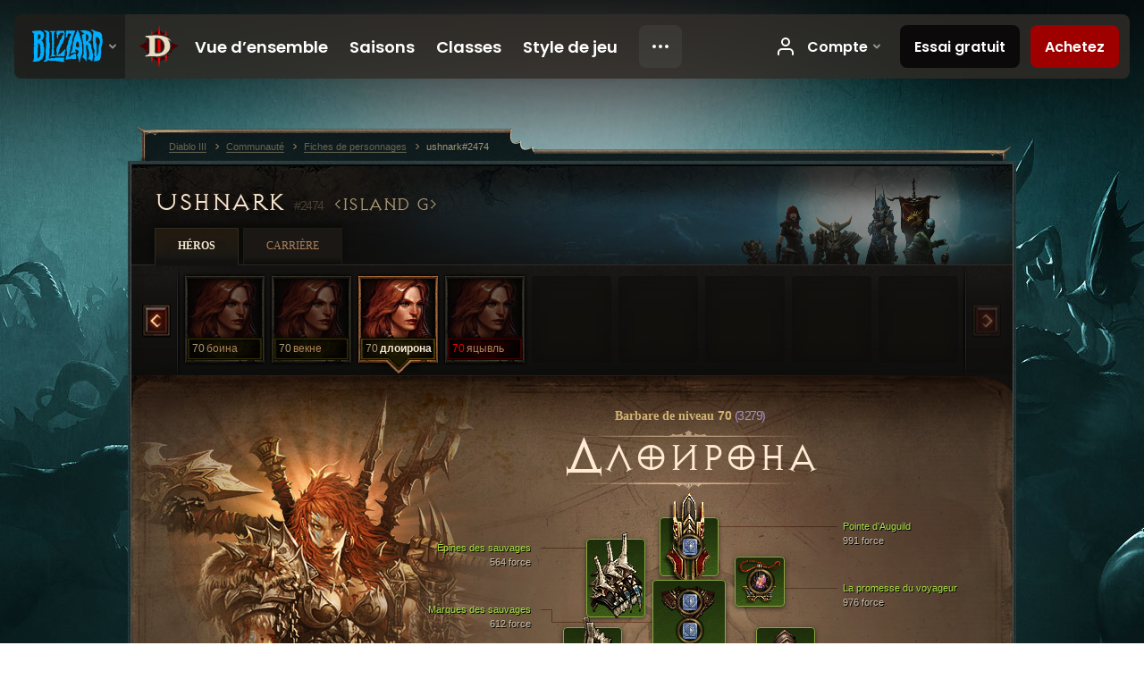

--- FILE ---
content_type: text/html;charset=UTF-8
request_url: https://eu.diablo3.blizzard.com/fr-fr/profile/ushnark-2474/hero/159981385
body_size: 14448
content:
<!DOCTYPE html>
<html xmlns="http://www.w3.org/1999/xhtml" xml:lang="fr-fr" lang="fr-fr">
<head xmlns:og="http://ogp.me/ns#" xmlns:fb="http://ogp.me/ns/fb#">
<script type="text/javascript">
//<![CDATA[
var BlzCookieConsent = {
host: "blizzard.com",
onetrustScriptUrl: "https://cdn.cookielaw.org/scripttemplates/otSDKStub.js",
onetrustDomainScript: "22011b0f-2c46-49a3-a7bf-5f98a4d4da65",
cookieInfoUrlPattern: "/cookies/?$"
}
//]]>
</script>
<script type="text/javascript" src="/static/js/libs/cookie-consent-filter-compat.js?v=58-137" defer></script>
<script>
//<![CDATA[
var dataLayer = dataLayer|| [];
dataLayer.push({
"authenticated": "0" });
(function(w,d,s,l,i){w[l]=w[l]||[];w[l].push({"gtm.start":new Date().getTime(),event:"gtm.js"});var f=d.getElementsByTagName(s)[0], j=d.createElement(s),dl=l!="dataLayer"?"&amp;l="+l:"";j.async=true;j.src=
"//www.googletagmanager.com/gtm.js?id="+i+dl;f.parentNode.insertBefore(j,f);})
(window,document,"script","dataLayer","GTM-TVHPB9J");
//]]>
</script>
<meta http-equiv="imagetoolbar" content="false" />
<meta http-equiv="X-UA-Compatible" content="IE=edge,chrome=1" />
<title>ushnark#2474 - Communauté - Diablo III</title>
<link rel="icon" href="/static/images/icons/favicon.ico?v=58-137" type="image/x-icon" />
<link rel="shortcut icon" href="/static/images/icons/favicon.ico?v=58-137" type="image/x-icon" />
<link rel="stylesheet" type="text/css" media="all" href="/static/local-common/css/common-game-site.min.css?v=58-137" />
<link rel="stylesheet" type="text/css" media="all" href="/static/css/legal/ratings.css?v=58-137" />
<link rel="stylesheet" type="text/css" media="all" href="/static/css/d3.css?v=137" />
<link rel="stylesheet" type="text/css" media="all" href="/static/css/tooltips.css?v=137" />
<link rel="stylesheet" type="text/css" media="all" href="/static/css/profile/shared.css?v=58-137" />
<link rel="stylesheet" type="text/css" media="all" href="/static/css/profile/hero.css?v=58-137" />
<link rel="stylesheet" type="text/css" media="all" href="/static/css/tool/gear-calculator/hero-slots.css?v=58-137" />
<!--[if IE 6]> <link rel="stylesheet" type="text/css" media="all" href="/static/css/tooltips-ie6.css?v=137" />
<![endif]-->
<script type="text/javascript" src="/static/local-common/js/third-party.js?v=58-137"></script>
<script type="text/javascript" src="/static/local-common/js/common-game-site.min.js?v=58-137"></script>
<meta name="twitter:card" content="summary" />
<meta name="twitter:title" content="ushnark#2474 - Communauté - Diablo III" />
<meta name="twitter:description" content="barbarian de niveau 70" />
<meta name="twitter:image:src" content="https://assets.diablo3.blizzard.com/d3/icons/portraits/100/barbarian_female.png" />
<!--[if IE 6]> <script type="text/javascript">
//<![CDATA[
try { document.execCommand('BackgroundImageCache', false, true) } catch(e) {}
//]]>
</script>
<![endif]-->
<script type="text/javascript">
//<![CDATA[
var Core = Core || {},
Login = Login || {};
Core.staticUrl = '/static';
Core.sharedStaticUrl = '/static/local-common';
Core.baseUrl = '/fr-fr';
Core.projectUrl = '';
Core.cdnUrl = 'https://blzmedia-a.akamaihd.net';
Core.supportUrl = 'http://eu.battle.net/support/';
Core.secureSupportUrl = 'https://eu.battle.net/support/';
Core.project = 'd3';
Core.locale = 'fr-fr';
Core.language = 'fr';
Core.region = 'eu';
Core.shortDateFormat = 'dd/MM/yyyy';
Core.dateTimeFormat = 'dd/MM/yyyy HH:mm';
Core.loggedIn = false;
Core.userAgent = 'web';
Login.embeddedUrl = 'https://eu.battle.net/login/login.frag';
var Flash = Flash || {};
Flash.videoPlayer = 'https://blzmedia-a.akamaihd.net/global-video-player/themes/d3/video-player.swf';
Flash.videoBase = 'https://blzmedia-a.akamaihd.net/d3/media/videos';
Flash.ratingImage = 'https://blzmedia-a.akamaihd.net/global-video-player/ratings/d3/fr-fr.jpg';
Flash.expressInstall = 'https://blzmedia-a.akamaihd.net/global-video-player/expressInstall.swf';
Flash.videoBase = 'https://assets.diablo3.blizzard.com/d3/media/videos';
//]]>
</script>
<meta property="fb:app_id" content="155068716934" />
<meta property="og:site_name" content="Diablo III" />
<meta property="og:locale" content="fr_FR" />
<meta property="og:type" content="website" />
<meta property="og:url" content="https://eu.diablo3.blizzard.com/fr-fr/profile/ushnark-2474/hero/159981385" />
<meta property="og:image" content="https://assets.diablo3.blizzard.com/d3/icons/portraits/100/barbarian_female.png" />
<meta property="og:image" content="https://blzmedia-a.akamaihd.net/battle.net/logos/og-d3.png" />
<meta property="og:image" content="https://blzmedia-a.akamaihd.net/battle.net/logos/og-blizzard.png" />
<meta property="og:title" content="длоирона" />
<meta property="og:description" content="barbarian de niveau 70" />
<link rel="canonical" href="https://eu.diablo3.blizzard.com/fr-fr/profile/ushnark-2474/hero/159981385" />
<meta property="d3-cloud-provider" content="aws" />
<meta property="d3-app-name" content="d3-site-prod-eu" />
<meta property="d3-app-version" content="9.5.0" />
</head>
<body class="fr-fr profile profile-hero" itemscope="itemscope" itemtype="http://schema.org/WebPage" data-legal-country="US">
<noscript><iframe src="https://www.googletagmanager.com/ns.html?id=GTM-TVHPB9J"
height="0" width="0" style="display:none;visibility:hidden"></iframe></noscript>
<blz-nav
locale="fr-fr"
content="d3"
link-prefix="https://diablo3.blizzard.com/"
hidden
>
<script async src="https://navbar.blizzard.com/static/v1/nav.js"></script>
</blz-nav>
<div class="bg-wrapper">
<div class="wrapper">
<div id="main-content"></div>
<div class="body" itemscope="itemscope" itemtype="http://schema.org/WebPageElement">
<div class="body-top">
<div class="body-bot">



	<div class="profile-wrapper">
		<div class="profile-head">
			<a href="/fr-fr/profile/ushnark-2474/">


	<h2 class="header-2" >					ushnark
					<span class="battleTag">#2474</span>
					<span class="clan">Island G</span>
</h2>
			</a>
	<span class="clear"><!-- --></span>
		</div>



	<ul class="tab-menu ">
				<li class="menu-heroes ">
					<a href="/fr-fr/profile/ushnark-2474/hero/177933602"
					
					 class="tab-active">
					<span>Héros</span>
					</a>
				</li>
				<li class="menu-career ">
					<a href="/fr-fr/profile/ushnark-2474/career"
					
					>
					<span>Carrière</span>
					</a>
				</li>
	</ul>

		<script type="text/javascript">
		//<![CDATA[
				$(function() {
					Profile.baseUrl = '/fr-fr/profile/ushnark-2474/';
					Profile.lastHero = 177933602;
					Profile.heroes = [
							{ id: 177933602, name: 'cfftgth', level: 70, 'class': 'barbarian', historyType: 'hero' },
							{ id: 172773125, name: 'drgt', level: 70, 'class': 'barbarian', historyType: 'hero' },
							{ id: 175920084, name: 'dtrrt', level: 70, 'class': 'barbarian', historyType: 'hero' },
							{ id: 172070675, name: 'etr', level: 70, 'class': 'barbarian', historyType: 'hero' },
							{ id: 174718068, name: 'ftdrg', level: 70, 'class': 'barbarian', historyType: 'hero' },
							{ id: 177336596, name: 'hil', level: 70, 'class': 'barbarian', historyType: 'hero' },
							{ id: 171630745, name: 'hyftrhfy', level: 70, 'class': 'barbarian', historyType: 'hero' },
							{ id: 173862604, name: 'wserf', level: 70, 'class': 'barbarian', historyType: 'hero' },
							{ id: 175717301, name: 'wserftg', level: 70, 'class': 'barbarian', historyType: 'hero' },
							{ id: 139367089, name: 'боина', level: 70, 'class': 'barbarian', historyType: 'hero' },
							{ id: 170728677, name: 'векне', level: 70, 'class': 'barbarian', historyType: 'hero' },
							{ id: 159981385, name: 'длоирона', level: 70, 'class': 'barbarian', historyType: 'hero' },
							{ id: 160647560, name: 'яцывль', level: 70, 'class': 'barbarian', historyType: 'hero' }
					];


						Profile.suppressAjaxLoad = true;

						if (window.history.pushState) {
							var activeHero = Profile.getHero(159981385);
							window.history.replaceState(activeHero, activeHero.name, activeHero.id);
						}
						Profile.bindHistory();
				});
		//]]>
		</script>


		<div class="profile-body" id="profile-body">


	<div class="barbarian-female">
		<div class="profile-selector MediaCarousel MediaCarousel--heroes" id="heroes">
			<span class="MediaCarousel-page MediaCarousel-page--right MediaCarousel-page--end"><span></span></span>
			<span class="MediaCarousel-page MediaCarousel-page--left MediaCarousel-page--end"><span></span></span>
			<div class="MediaCarousel-scrollWrap">
				<ul class="hero-tabs MediaCarousel-scroll">


						<li class="MediaCarousel-thumb">
							<a class="hero-tab barbarian-female hardcore" href="177933602" data-tooltip="#hero-tab-tooltip-0">
								<span class="hero-portrait">
										<span class="small-seasonal-leaf"></span>
								</span>
								<span class="level">70</span>
								<span class="name">cfftgth</span>
							</a>



	<div id="hero-tab-tooltip-0" style="display:none">
		<div class="hero-tab-tooltip profile-tooltip">
			


	<h2 class="subheader-2" >cfftgth</h2>

			<p class="d3-color-hardcore">
				female de niveau <strong>70</strong>
				 - <span class="d3-color-seasonal">Héros saisonnier</span>
			</p>
				<p class="d3-color-hardcore">Extrême
				</p>
		</div>
	</div>
						</li>


						<li class="MediaCarousel-thumb">
							<a class="hero-tab barbarian-female " href="172773125" data-tooltip="#hero-tab-tooltip-1">
								<span class="hero-portrait">
								</span>
								<span class="level">70</span>
								<span class="name">drgt</span>
							</a>



	<div id="hero-tab-tooltip-1" style="display:none">
		<div class="hero-tab-tooltip profile-tooltip">
			


	<h2 class="subheader-2" >drgt</h2>

			<p >
				female de niveau <strong>70</strong>
			</p>
		</div>
	</div>
						</li>


						<li class="MediaCarousel-thumb">
							<a class="hero-tab barbarian-female " href="175920084" data-tooltip="#hero-tab-tooltip-2">
								<span class="hero-portrait">
								</span>
								<span class="level">70</span>
								<span class="name">dtrrt</span>
							</a>



	<div id="hero-tab-tooltip-2" style="display:none">
		<div class="hero-tab-tooltip profile-tooltip">
			


	<h2 class="subheader-2" >dtrrt</h2>

			<p >
				female de niveau <strong>70</strong>
			</p>
		</div>
	</div>
						</li>


						<li class="MediaCarousel-thumb">
							<a class="hero-tab barbarian-female hardcore" href="172070675" data-tooltip="#hero-tab-tooltip-3">
								<span class="hero-portrait">
								</span>
								<span class="level">70</span>
								<span class="name">etr</span>
							</a>



	<div id="hero-tab-tooltip-3" style="display:none">
		<div class="hero-tab-tooltip profile-tooltip">
			


	<h2 class="subheader-2" >etr</h2>

			<p class="d3-color-hardcore">
				female de niveau <strong>70</strong>
			</p>
				<p class="d3-color-hardcore">Extrême
				</p>
		</div>
	</div>
						</li>


						<li class="MediaCarousel-thumb">
							<a class="hero-tab barbarian-female hardcore" href="174718068" data-tooltip="#hero-tab-tooltip-4">
								<span class="hero-portrait">
								</span>
								<span class="level">70</span>
								<span class="name">ftdrg</span>
							</a>



	<div id="hero-tab-tooltip-4" style="display:none">
		<div class="hero-tab-tooltip profile-tooltip">
			


	<h2 class="subheader-2" >ftdrg</h2>

			<p class="d3-color-hardcore">
				female de niveau <strong>70</strong>
			</p>
				<p class="d3-color-hardcore">Extrême
				</p>
		</div>
	</div>
						</li>


						<li class="MediaCarousel-thumb">
							<a class="hero-tab barbarian-female " href="177336596" data-tooltip="#hero-tab-tooltip-5">
								<span class="hero-portrait">
										<span class="small-seasonal-leaf"></span>
								</span>
								<span class="level">70</span>
								<span class="name">hil</span>
							</a>



	<div id="hero-tab-tooltip-5" style="display:none">
		<div class="hero-tab-tooltip profile-tooltip">
			


	<h2 class="subheader-2" >hil</h2>

			<p >
				female de niveau <strong>70</strong>
				 - <span class="d3-color-seasonal">Héros saisonnier</span>
			</p>
		</div>
	</div>
						</li>


						<li class="MediaCarousel-thumb">
							<a class="hero-tab barbarian-female " href="171630745" data-tooltip="#hero-tab-tooltip-6">
								<span class="hero-portrait">
								</span>
								<span class="level">70</span>
								<span class="name">hyftrhfy</span>
							</a>



	<div id="hero-tab-tooltip-6" style="display:none">
		<div class="hero-tab-tooltip profile-tooltip">
			


	<h2 class="subheader-2" >hyftrhfy</h2>

			<p >
				female de niveau <strong>70</strong>
			</p>
		</div>
	</div>
						</li>


						<li class="MediaCarousel-thumb">
							<a class="hero-tab barbarian-female " href="173862604" data-tooltip="#hero-tab-tooltip-7">
								<span class="hero-portrait">
								</span>
								<span class="level">70</span>
								<span class="name">wserf</span>
							</a>



	<div id="hero-tab-tooltip-7" style="display:none">
		<div class="hero-tab-tooltip profile-tooltip">
			


	<h2 class="subheader-2" >wserf</h2>

			<p >
				female de niveau <strong>70</strong>
			</p>
		</div>
	</div>
						</li>


						<li class="MediaCarousel-thumb">
							<a class="hero-tab barbarian-female " href="175717301" data-tooltip="#hero-tab-tooltip-8">
								<span class="hero-portrait">
								</span>
								<span class="level">70</span>
								<span class="name">wserftg</span>
							</a>



	<div id="hero-tab-tooltip-8" style="display:none">
		<div class="hero-tab-tooltip profile-tooltip">
			


	<h2 class="subheader-2" >wserftg</h2>

			<p >
				female de niveau <strong>70</strong>
			</p>
		</div>
	</div>
						</li>


						<li class="MediaCarousel-thumb">
							<a class="hero-tab barbarian-female " href="139367089" data-tooltip="#hero-tab-tooltip-9">
								<span class="hero-portrait">
								</span>
								<span class="level">70</span>
								<span class="name">боина</span>
							</a>



	<div id="hero-tab-tooltip-9" style="display:none">
		<div class="hero-tab-tooltip profile-tooltip">
			


	<h2 class="subheader-2" >боина</h2>

			<p >
				female de niveau <strong>70</strong>
			</p>
		</div>
	</div>
						</li>


						<li class="MediaCarousel-thumb">
							<a class="hero-tab barbarian-female " href="170728677" data-tooltip="#hero-tab-tooltip-10">
								<span class="hero-portrait">
								</span>
								<span class="level">70</span>
								<span class="name">векне</span>
							</a>



	<div id="hero-tab-tooltip-10" style="display:none">
		<div class="hero-tab-tooltip profile-tooltip">
			


	<h2 class="subheader-2" >векне</h2>

			<p >
				female de niveau <strong>70</strong>
			</p>
		</div>
	</div>
						</li>


						<li class="MediaCarousel-thumb">
							<a class="hero-tab barbarian-female active" href="159981385" data-tooltip="#hero-tab-tooltip-11">
								<span class="hero-portrait">
								</span>
								<span class="level">70</span>
								<span class="name">длоирона</span>
							</a>



	<div id="hero-tab-tooltip-11" style="display:none">
		<div class="hero-tab-tooltip profile-tooltip">
			


	<h2 class="subheader-2" >длоирона</h2>

			<p >
				female de niveau <strong>70</strong>
			</p>
		</div>
	</div>
						</li>


						<li class="MediaCarousel-thumb">
							<a class="hero-tab barbarian-female hardcore" href="160647560" data-tooltip="#hero-tab-tooltip-12">
								<span class="hero-portrait">
								</span>
								<span class="level">70</span>
								<span class="name">яцывль</span>
							</a>



	<div id="hero-tab-tooltip-12" style="display:none">
		<div class="hero-tab-tooltip profile-tooltip">
			


	<h2 class="subheader-2" >яцывль</h2>

			<p class="d3-color-hardcore">
				female de niveau <strong>70</strong>
			</p>
				<p class="d3-color-hardcore">Extrême
				</p>
		</div>
	</div>
						</li>
							<li class="MediaCarousel-thumb">
								<span class="hero-tab empty-hero"></span>
							</li>
							<li class="MediaCarousel-thumb">
								<span class="hero-tab empty-hero"></span>
							</li>
							<li class="MediaCarousel-thumb">
								<span class="hero-tab empty-hero"></span>
							</li>
							<li class="MediaCarousel-thumb">
								<span class="hero-tab empty-hero"></span>
							</li>
							<li class="MediaCarousel-thumb">
								<span class="hero-tab empty-hero"></span>
							</li>
				</ul>
			</div>
		</div>

		<div class="profile-sheet">




	<h2 class="class" >				<a href="/fr-fr/class/barbarian/">

					<span>Barbare de niveau <strong>70<span class="paragon-level">(3 279)</span></strong></span>

				</a>
</h2>

			

	<h2 class="header-2 name" >длоирона</h2>


			<div class="paperdoll" id="paperdoll">

		<div class="weapon-flourish main-hand-flourish elemental-cold"></div>
		<div class="weapon-flourish off-hand-flourish elemental-holy"></div>

	<ul class="gear-slots">
	<li class="slot-head">

				<a class="slot-link" href="/fr-fr/artisan/blacksmith/recipe/aughilds-spike" data-d3tooltip="item-profile/132506571~159981385~aughilds-spike~P66_Unique_Helm_014">
				<span class="d3-icon d3-icon-item d3-icon-item-green">
					<span class="icon-item-gradient">
						<span class="icon-item-inner"></span>
					</span>
				</span>

					<span class="image">
					<img src="https://assets.diablo3.blizzard.com/d3/icons/items/large/p66_unique_helm_014_barbarian_male.png" alt="" />
				</span>

		<span class="sockets-wrapper">
			<span class="sockets-align">
					<span class="socket">
						<img class="gem" src="https://assets.diablo3.blizzard.com/d3/icons/items/small/x1_diamond_10_demonhunter_male.png" />
					</span><br />
			</span>
		</span>
				</a>



	</li>
	<li class="slot-torso">

				<a class="slot-link" href="/fr-fr/item/markings-of-savages-P68_Unique_Chest_Set_05" data-d3tooltip="item-profile/132506571~159981385~markings-of-savages~P68_Unique_Chest_Set_05">
				<span class="d3-icon d3-icon-item d3-icon-item-green">
					<span class="icon-item-gradient">
						<span class="icon-item-inner"></span>
					</span>
				</span>

					<span class="image">
					<img src="https://assets.diablo3.blizzard.com/d3/icons/items/large/p68_unique_chest_set_05_barbarian_male.png" alt="" />
				</span>

		<span class="sockets-wrapper">
			<span class="sockets-align">
					<span class="socket">
						<img class="gem" src="https://assets.diablo3.blizzard.com/d3/icons/items/small/x1_diamond_10_demonhunter_male.png" />
					</span><br />
					<span class="socket">
						<img class="gem" src="https://assets.diablo3.blizzard.com/d3/icons/items/small/x1_diamond_10_demonhunter_male.png" />
					</span><br />
					<span class="socket">
						<img class="gem" src="https://assets.diablo3.blizzard.com/d3/icons/items/small/x1_diamond_10_demonhunter_male.png" />
					</span><br />
			</span>
		</span>
				</a>



	</li>
	<li class="slot-feet">

				<a class="slot-link" href="/fr-fr/item/heel-of-savages-P68_Unique_Boots_Set_05" data-d3tooltip="item-profile/132506571~159981385~heel-of-savages~P68_Unique_Boots_Set_05">
				<span class="d3-icon d3-icon-item d3-icon-item-green">
					<span class="icon-item-gradient">
						<span class="icon-item-inner"></span>
					</span>
				</span>

					<span class="image">
					<img src="https://assets.diablo3.blizzard.com/d3/icons/items/large/p68_unique_boots_set_05_barbarian_male.png" alt="" />
				</span>

				</a>



	</li>
	<li class="slot-hands">

				<a class="slot-link" href="/fr-fr/item/claws-of-savages-P68_Unique_Gloves_Set_05" data-d3tooltip="item-profile/132506571~159981385~claws-of-savages~P68_Unique_Gloves_Set_05">
				<span class="d3-icon d3-icon-item d3-icon-item-green">
					<span class="icon-item-gradient">
						<span class="icon-item-inner"></span>
					</span>
				</span>

					<span class="image">
					<img src="https://assets.diablo3.blizzard.com/d3/icons/items/large/p68_unique_gloves_set_05_barbarian_male.png" alt="" />
				</span>

				</a>



	</li>
	<li class="slot-shoulders">

				<a class="slot-link" href="/fr-fr/item/spines-of-savages-P68_Unique_Shoulder_Set_05" data-d3tooltip="item-profile/132506571~159981385~spines-of-savages~P68_Unique_Shoulder_Set_05">
				<span class="d3-icon d3-icon-item d3-icon-item-green">
					<span class="icon-item-gradient">
						<span class="icon-item-inner"></span>
					</span>
				</span>

					<span class="image">
					<img src="https://assets.diablo3.blizzard.com/d3/icons/items/large/p68_unique_shoulder_set_05_barbarian_male.png" alt="" />
				</span>

				</a>



	</li>
	<li class="slot-legs">

				<a class="slot-link" href="/fr-fr/item/leggings-of-savages-P68_Unique_Pants_Set_05" data-d3tooltip="item-profile/132506571~159981385~leggings-of-savages~P68_Unique_Pants_Set_05">
				<span class="d3-icon d3-icon-item d3-icon-item-green">
					<span class="icon-item-gradient">
						<span class="icon-item-inner"></span>
					</span>
				</span>

					<span class="image">
					<img src="https://assets.diablo3.blizzard.com/d3/icons/items/large/p68_unique_pants_set_05_barbarian_male.png" alt="" />
				</span>

		<span class="sockets-wrapper">
			<span class="sockets-align">
					<span class="socket">
						<img class="gem" src="https://assets.diablo3.blizzard.com/d3/icons/items/small/x1_diamond_10_demonhunter_male.png" />
					</span><br />
					<span class="socket">
						<img class="gem" src="https://assets.diablo3.blizzard.com/d3/icons/items/small/x1_diamond_10_demonhunter_male.png" />
					</span><br />
			</span>
		</span>
				</a>



	</li>
	<li class="slot-bracers">

				<a class="slot-link" href="/fr-fr/artisan/blacksmith/recipe/aughilds-search" data-d3tooltip="item-profile/132506571~159981385~aughilds-search~P66_Unique_Bracer_009">
				<span class="d3-icon d3-icon-item d3-icon-item-green">
					<span class="icon-item-gradient">
						<span class="icon-item-inner"></span>
					</span>
				</span>

					<span class="image">
					<img src="https://assets.diablo3.blizzard.com/d3/icons/items/large/p66_unique_bracer_009_barbarian_male.png" alt="" />
				</span>

				</a>



	</li>
	<li class="slot-mainHand">

				<a class="slot-link" href="/fr-fr/item/azurewrath-P3_Unique_Sword_1H_012" data-d3tooltip="item-profile/132506571~159981385~azurewrath~P3_Unique_Sword_1H_012">
				<span class="d3-icon d3-icon-item d3-icon-item-orange">
					<span class="icon-item-gradient">
						<span class="icon-item-inner"></span>
					</span>
				</span>

					<span class="image">
					<img src="https://assets.diablo3.blizzard.com/d3/icons/items/large/p3_unique_sword_1h_012_barbarian_male.png" alt="" />
				</span>

		<span class="sockets-wrapper">
			<span class="sockets-align">
					<span class="socket">
						<img class="gem" src="https://assets.diablo3.blizzard.com/d3/icons/items/small/x1_emerald_10_demonhunter_male.png" />
					</span><br />
			</span>
		</span>
				</a>



	</li>
	<li class="slot-offHand">

				<a class="slot-link" href="/fr-fr/item/oathkeeper-P4_Unique_Mighty_1H_104" data-d3tooltip="item-profile/132506571~159981385~oathkeeper~P4_Unique_Mighty_1H_104">
				<span class="d3-icon d3-icon-item d3-icon-item-orange">
					<span class="icon-item-gradient">
						<span class="icon-item-inner"></span>
					</span>
				</span>

					<span class="image">
					<img src="https://assets.diablo3.blizzard.com/d3/icons/items/large/p4_unique_mighty_1h_104_barbarian_male.png" alt="" />
				</span>

		<span class="sockets-wrapper">
			<span class="sockets-align">
					<span class="socket">
						<img class="gem" src="https://assets.diablo3.blizzard.com/d3/icons/items/small/x1_emerald_10_demonhunter_male.png" />
					</span><br />
			</span>
		</span>
				</a>



	</li>
	<li class="slot-waist">

				<a class="slot-link" href="/fr-fr/item/the-undisputed-champion-P68_Unique_BarbBelt_006" data-d3tooltip="item-profile/132506571~159981385~the-undisputed-champion~P68_Unique_BarbBelt_006">
				<span class="d3-icon d3-icon-item d3-icon-item-orange">
					<span class="icon-item-gradient">
						<span class="icon-item-inner"></span>
					</span>
				</span>

					<span class="image">
					<img src="https://assets.diablo3.blizzard.com/d3/icons/items/large/p68_unique_barbbelt_006_barbarian_male.png" alt="" />
				</span>

				</a>



	</li>
	<li class="slot-rightFinger">

				<a class="slot-link" href="/fr-fr/item/the-compass-rose-Unique_Ring_013_x1" data-d3tooltip="item-profile/132506571~159981385~the-compass-rose~Unique_Ring_013_x1">
				<span class="d3-icon d3-icon-item d3-icon-item-green">
					<span class="icon-item-gradient">
						<span class="icon-item-inner"></span>
					</span>
				</span>

					<span class="image">
					<img src="https://assets.diablo3.blizzard.com/d3/icons/items/large/unique_ring_013_x1_barbarian_male.png" alt="" />
				</span>

		<span class="sockets-wrapper">
			<span class="sockets-align">
					<span class="socket">
						<img class="gem" src="https://assets.diablo3.blizzard.com/d3/icons/items/small/unique_gem_002_x1_demonhunter_male.png" />
					</span><br />
			</span>
		</span>
				</a>



	</li>
	<li class="slot-leftFinger">

				<a class="slot-link" href="/fr-fr/item/convention-of-elements-P2_Unique_Ring_04" data-d3tooltip="item-profile/132506571~159981385~convention-of-elements~P2_Unique_Ring_04">
				<span class="d3-icon d3-icon-item d3-icon-item-orange">
					<span class="icon-item-gradient">
						<span class="icon-item-inner"></span>
					</span>
				</span>

					<span class="image">
					<img src="https://assets.diablo3.blizzard.com/d3/icons/items/large/p2_unique_ring_04_barbarian_male.png" alt="" />
				</span>

		<span class="sockets-wrapper">
			<span class="sockets-align">
					<span class="socket">
						<img class="gem" src="https://assets.diablo3.blizzard.com/d3/icons/items/small/unique_gem_018_x1_demonhunter_male.png" />
					</span><br />
			</span>
		</span>
				</a>



	</li>
	<li class="slot-neck">

				<a class="slot-link" href="/fr-fr/item/the-travelers-pledge-Unique_Amulet_008_x1" data-d3tooltip="item-profile/132506571~159981385~the-travelers-pledge~Unique_Amulet_008_x1">
				<span class="d3-icon d3-icon-item d3-icon-item-green">
					<span class="icon-item-gradient">
						<span class="icon-item-inner"></span>
					</span>
				</span>

					<span class="image">
					<img src="https://assets.diablo3.blizzard.com/d3/icons/items/large/unique_amulet_008_x1_barbarian_male.png" alt="" />
				</span>

		<span class="sockets-wrapper">
			<span class="sockets-align">
					<span class="socket">
						<img class="gem" src="https://assets.diablo3.blizzard.com/d3/icons/items/small/unique_gem_013_x1_demonhunter_male.png" />
					</span><br />
			</span>
		</span>
				</a>



	</li>

	</ul>

	<ul class="gear-labels" id="gear-labels">


		<li class="gear-label slot-head">
				<a href="/fr-fr/artisan/blacksmith/recipe/aughilds-spike"
				   data-d3tooltip="item-profile/132506571~159981385~aughilds-spike~P66_Unique_Helm_014"
				   class="label-link d3-color-green">
						<span class="item-name">Pointe d’Auguild</span>
						<span class="bonus-value bonus-77 long-bonus"
							 style="display:none">
						Tuer des monstres octroie 236 4point:points; d’expérience
						</span>
						<span class="bonus-value bonus-392 long-bonus"
							 style="display:none">
						4Châsse:Châsses; (0)
						</span>
						<span class="bonus-value bonus-1208 long-bonus"
							>
						991 force
						</span>
						<span class="bonus-value bonus-135 long-bonus"
							 style="display:none">
						15% de points de vie
						</span>
						<span class="bonus-value bonus-96 long-bonus"
							 style="display:none">
						+116 à toutes les résistances
						</span>
						<span class="bonus-value bonus-210 long-bonus"
							 style="display:none">
						Réduit le temps de recharge de toutes les compétences de 12.5%
						</span>
						<span class="bonus-value bonus-1076 long-bonus"
							 style="display:none">
						Ramassage d’or et de globes de vie augmenté de 2 mètres
						</span>
				</a>


		</li>


		<li class="gear-label slot-torso">
				<a href="/fr-fr/item/markings-of-savages-P68_Unique_Chest_Set_05"
				   data-d3tooltip="item-profile/132506571~159981385~markings-of-savages~P68_Unique_Chest_Set_05"
				   class="label-link d3-color-green">
						<span class="item-name">Marques des sauvages</span>
						<span class="bonus-value bonus-392 long-bonus"
							 style="display:none">
						4Châsse:Châsses; (0)
						</span>
						<span class="bonus-value bonus-1208 long-bonus"
							>
						612 force
						</span>
						<span class="bonus-value bonus-50 long-bonus"
							 style="display:none">
						32% d’or supplémentaire sur les monstres
						</span>
						<span class="bonus-value bonus-96 long-bonus"
							 style="display:none">
						+362 à toutes les résistances
						</span>
						<span class="bonus-value bonus-1211 long-bonus"
							 style="display:none">
						640 vitalité
						</span>
						<span class="bonus-value bonus-1128 long-bonus"
							 style="display:none">
						Réduit les dégâts infligés par les attaques à distance de 6%
						</span>
				</a>


		</li>


		<li class="gear-label slot-feet">
				<a href="/fr-fr/item/heel-of-savages-P68_Unique_Boots_Set_05"
				   data-d3tooltip="item-profile/132506571~159981385~heel-of-savages~P68_Unique_Boots_Set_05"
				   class="label-link d3-color-green">
						<span class="item-name">Talons des sauvages</span>
						<span class="bonus-value bonus-1208 long-bonus"
							>
						567 force
						</span>
						<span class="bonus-value bonus-126 long-bonus"
							 style="display:none">
						Régénère 6,687 4point:points; de vie par seconde
						</span>
						<span class="bonus-value bonus-50 long-bonus"
							 style="display:none">
						34% d’or supplémentaire sur les monstres
						</span>
						<span class="bonus-value bonus-96 long-bonus"
							 style="display:none">
						+129 à toutes les résistances
						</span>
						<span class="bonus-value bonus-1211 long-bonus"
							 style="display:none">
						563 vitalité
						</span>
						<span class="bonus-value bonus-1076 long-bonus"
							 style="display:none">
						Ramassage d’or et de globes de vie augmenté de 2 mètres
						</span>
				</a>


		</li>


		<li class="gear-label slot-hands">
				<a href="/fr-fr/item/claws-of-savages-P68_Unique_Gloves_Set_05"
				   data-d3tooltip="item-profile/132506571~159981385~claws-of-savages~P68_Unique_Gloves_Set_05"
				   class="label-link d3-color-green">
						<span class="item-name">Griffes des sauvages</span>
						<span class="bonus-value bonus-77 long-bonus"
							 style="display:none">
						Tuer des monstres octroie 254 4point:points; d’expérience
						</span>
						<span class="bonus-value bonus-1208 long-bonus"
							>
						838 force
						</span>
						<span class="bonus-value bonus-96 long-bonus"
							 style="display:none">
						+125 à toutes les résistances
						</span>
						<span class="bonus-value bonus-258 long-bonus"
							 style="display:none">
						Dégâts des coups critiques augmentés de 48% 
						</span>
						<span class="bonus-value bonus-1076 long-bonus"
							 style="display:none">
						Ramassage d’or et de globes de vie augmenté de 1 mètres
						</span>
						<span class="bonus-value bonus-253 long-bonus"
							 style="display:none">
						Chances de coup critique augmentées de 9.5%
						</span>
				</a>


		</li>


		<li class="gear-label slot-shoulders">
				<a href="/fr-fr/item/spines-of-savages-P68_Unique_Shoulder_Set_05"
				   data-d3tooltip="item-profile/132506571~159981385~spines-of-savages~P68_Unique_Shoulder_Set_05"
				   class="label-link d3-color-green">
						<span class="item-name">Épines des sauvages</span>
						<span class="bonus-value bonus-77 long-bonus"
							 style="display:none">
						Tuer des monstres octroie 234 4point:points; d’expérience
						</span>
						<span class="bonus-value bonus-34 long-bonus"
							 style="display:none">
						458 armure
						</span>
						<span class="bonus-value bonus-1208 long-bonus"
							>
						564 force
						</span>
						<span class="bonus-value bonus-96 long-bonus"
							 style="display:none">
						+110 à toutes les résistances
						</span>
						<span class="bonus-value bonus-86 long-bonus"
							 style="display:none">
						Les globes de vie et les potions font récupérer Value 4point:points; de vie
						</span>
						<span class="bonus-value bonus-1211 long-bonus"
							 style="display:none">
						650 vitalité
						</span>
				</a>


		</li>


		<li class="gear-label slot-legs">
				<a href="/fr-fr/item/leggings-of-savages-P68_Unique_Pants_Set_05"
				   data-d3tooltip="item-profile/132506571~159981385~leggings-of-savages~P68_Unique_Pants_Set_05"
				   class="label-link d3-color-green">
						<span class="item-name">Jambards des sauvages</span>
						<span class="bonus-value bonus-353 long-bonus"
							 style="display:none">
						7,271 4point:points; de vie par victime
						</span>
						<span class="bonus-value bonus-392 long-bonus"
							 style="display:none">
						4Châsse:Châsses; (0)
						</span>
						<span class="bonus-value bonus-1208 long-bonus"
							>
						650 force
						</span>
						<span class="bonus-value bonus-96 long-bonus"
							 style="display:none">
						+266 à toutes les résistances
						</span>
						<span class="bonus-value bonus-1076 long-bonus"
							 style="display:none">
						Ramassage d’or et de globes de vie augmenté de 1 mètres
						</span>
				</a>


		</li>


		<li class="gear-label slot-bracers">
				<a href="/fr-fr/artisan/blacksmith/recipe/aughilds-search"
				   data-d3tooltip="item-profile/132506571~159981385~aughilds-search~P66_Unique_Bracer_009"
				   class="label-link d3-color-green">
						<span class="item-name">Recherche d’Auguild</span>
						<span class="bonus-value bonus-352 long-bonus"
							 style="display:none">
						10,979 points de vie par coup
						</span>
						<span class="bonus-value bonus-1208 long-bonus"
							>
						632 force
						</span>
						<span class="bonus-value bonus-1124 long-bonus"
							 style="display:none">
						0.048% de chances de renversement par coup
						</span>
						<span class="bonus-value bonus-1211 long-bonus"
							 style="display:none">
						563 vitalité
						</span>
						<span class="bonus-value bonus-253 long-bonus"
							 style="display:none">
						Chances de coup critique augmentées de 5%
						</span>
				</a>


		</li>


		<li class="gear-label slot-mainHand">
				<a href="/fr-fr/item/azurewrath-P3_Unique_Sword_1H_012"
				   data-d3tooltip="item-profile/132506571~159981385~azurewrath~P3_Unique_Sword_1H_012"
				   class="label-link d3-color-orange">
						<span class="item-name">Irebleue</span>
						<span class="weapon-dps">
						3 013,4 DPS
					</span>
						<span class="bonus-value bonus-352 long-bonus"
							 style="display:none">
						22,224 points de vie par coup
						</span>
						<span class="bonus-value bonus-1143 long-bonus"
							 style="display:none">
						0.225% de chances de gel par coup
						</span>
						<span class="bonus-value bonus-392 long-bonus"
							 style="display:none">
						4Châsse:Châsses; (0)
						</span>
						<span class="bonus-value bonus-1208 long-bonus"
							>
						996 force
						</span>
						<span class="bonus-value bonus-241 long-bonus"
							 style="display:none">
						8% de dégâts
						</span>
						<span class="bonus-value bonus-258 long-bonus"
							 style="display:none">
						Dégâts des coups critiques augmentés de 130% 
						</span>
				</a>


		</li>


		<li class="gear-label slot-offHand">
				<a href="/fr-fr/item/oathkeeper-P4_Unique_Mighty_1H_104"
				   data-d3tooltip="item-profile/132506571~159981385~oathkeeper~P4_Unique_Mighty_1H_104"
				   class="label-link d3-color-orange">
						<span class="item-name">Parole d’honneur</span>
						<span class="weapon-dps">
						3 010,1 DPS
					</span>
						<span class="bonus-value bonus-77 long-bonus"
							 style="display:none">
						Tuer des monstres octroie 260 4point:points; d’expérience
						</span>
						<span class="bonus-value bonus-392 long-bonus"
							 style="display:none">
						4Châsse:Châsses; (0)
						</span>
						<span class="bonus-value bonus-1208 long-bonus"
							>
						1,000 force
						</span>
						<span class="bonus-value bonus-231 long-bonus"
							 style="display:none">
						+1,560-1,940 4point:points; de dégâts sacrés
						</span>
						<span class="bonus-value bonus-241 long-bonus"
							 style="display:none">
						10% de dégâts
						</span>
						<span class="bonus-value bonus-1211 long-bonus"
							 style="display:none">
						1,000 vitalité
						</span>
						<span class="bonus-value bonus-258 long-bonus"
							 style="display:none">
						Dégâts des coups critiques augmentés de 130% 
						</span>
				</a>


		</li>


		<li class="gear-label slot-waist">
				<a href="/fr-fr/item/the-undisputed-champion-P68_Unique_BarbBelt_006"
				   data-d3tooltip="item-profile/132506571~159981385~the-undisputed-champion~P68_Unique_BarbBelt_006"
				   class="label-link d3-color-orange">
						<span class="item-name">Le Champion incontesté</span>
						<span class="bonus-value bonus-1120 long-bonus"
							 style="display:none">
						0.051% de chances de gel par coup
						</span>
						<span class="bonus-value bonus-1208 long-bonus"
							>
						650 force
						</span>
						<span class="bonus-value bonus-96 long-bonus"
							 style="display:none">
						+130 à toutes les résistances
						</span>
						<span class="bonus-value bonus-1211 long-bonus"
							 style="display:none">
						650 vitalité
						</span>
				</a>


		</li>


		<li class="gear-label slot-rightFinger">
				<a href="/fr-fr/item/the-compass-rose-Unique_Ring_013_x1"
				   data-d3tooltip="item-profile/132506571~159981385~the-compass-rose~Unique_Ring_013_x1"
				   class="label-link d3-color-green">
						<span class="item-name">La rose des vents</span>
						<span class="bonus-value bonus-339 long-bonus"
							 style="display:none">
						3,499 aux dégâts d’épines
						</span>
						<span class="bonus-value bonus-392 long-bonus"
							 style="display:none">
						4Châsse:Châsses; (0)
						</span>
						<span class="bonus-value bonus-34 long-bonus"
							 style="display:none">
						486 armure
						</span>
						<span class="bonus-value bonus-1208 long-bonus"
							>
						557 force
						</span>
						<span class="bonus-value bonus-1211 long-bonus"
							 style="display:none">
						562 vitalité
						</span>
						<span class="bonus-value bonus-253 long-bonus"
							 style="display:none">
						Chances de coup critique augmentées de 5.5%
						</span>
				</a>


		</li>


		<li class="gear-label slot-leftFinger">
				<a href="/fr-fr/item/convention-of-elements-P2_Unique_Ring_04"
				   data-d3tooltip="item-profile/132506571~159981385~convention-of-elements~P2_Unique_Ring_04"
				   class="label-link d3-color-orange">
						<span class="item-name">Conclave des éléments</span>
						<span class="bonus-value bonus-392 long-bonus"
							 style="display:none">
						4Châsse:Châsses; (0)
						</span>
						<span class="bonus-value bonus-1208 long-bonus"
							>
						650 force
						</span>
						<span class="bonus-value bonus-258 long-bonus"
							 style="display:none">
						Dégâts des coups critiques augmentés de 50% 
						</span>
						<span class="bonus-value bonus-253 long-bonus"
							 style="display:none">
						Chances de coup critique augmentées de 6%
						</span>
				</a>


		</li>


		<li class="gear-label slot-neck">
				<a href="/fr-fr/item/the-travelers-pledge-Unique_Amulet_008_x1"
				   data-d3tooltip="item-profile/132506571~159981385~the-travelers-pledge~Unique_Amulet_008_x1"
				   class="label-link d3-color-green">
						<span class="item-name">La promesse du voyageur</span>
						<span class="bonus-value bonus-392 long-bonus"
							 style="display:none">
						4Châsse:Châsses; (0)
						</span>
						<span class="bonus-value bonus-1208 long-bonus"
							>
						976 force
						</span>
						<span class="bonus-value bonus-258 long-bonus"
							 style="display:none">
						Dégâts des coups critiques augmentés de 98% 
						</span>
						<span class="bonus-value bonus-1128 long-bonus"
							 style="display:none">
						Réduit les dégâts infligés par les attaques à distance de 6%
						</span>
						<span class="bonus-value bonus-253 long-bonus"
							 style="display:none">
						Chances de coup critique augmentées de 8.5%
						</span>
				</a>


		</li>
	</ul>

	<ul class="gear-lines">
				<li class="slot-head"></li>
				<li class="slot-torso"></li>
				<li class="slot-feet"></li>
				<li class="slot-hands"></li>
				<li class="slot-shoulders"></li>
				<li class="slot-legs"></li>
				<li class="slot-bracers"></li>
				<li class="slot-mainHand"></li>
				<li class="slot-offHand"></li>
				<li class="slot-waist"></li>
				<li class="slot-rightFinger"></li>
				<li class="slot-leftFinger"></li>
				<li class="slot-neck"></li>
	</ul>
			</div>


		<div class="gear-bonuses" id="bonuses">
			

	<h3 class="header-3" ><span class="help-icon tip" data-tooltip="#gear-bonuses-tooltip"></span>Bonus d’équipement</h3>


			<div id="gear-bonuses-tooltip" style="display: none;">
				<div class="profile-tooltip">
					


	<h2 class="subheader-2" >Bonus d’équipement</h2>

					<p>Il s’agit de la liste des bonus les plus importants apportés par votre équipement. Vous pouvez sélectionner l’un d’entre eux afin d’afficher les objets qui vous le confèrent.</p>
				</div>
			</div>

			<ul>
					<li>
						<a href="javascript:;" class="bonus-stat" data-bonus-index="1208">
							<span class="bonus-radio active"></span>9,683 force
						</a>
					</li>
					<li>
						<a href="javascript:;" class="bonus-stat" data-bonus-index="392">
							<span class="bonus-radio"></span>4Châsse:Châsses; (0)
						</a>
					</li>
					<li>
						<a href="javascript:;" class="bonus-stat" data-bonus-index="1211">
							<span class="bonus-radio"></span>4,628 vitalité
						</a>
					</li>
					<li>
						<a href="javascript:;" class="bonus-stat" data-bonus-index="96">
							<span class="bonus-radio"></span>+1,238 à toutes les résistances
						</a>
					</li>
					<li>
						<a href="javascript:;" class="bonus-stat" data-bonus-index="258">
							<span class="bonus-radio"></span>Dégâts des coups critiques augmentés de 456% 
						</a>
					</li>
			</ul>
		</div>

	<span class="clear"><!-- --></span>
		</div>

		<div class="profile-lower">

			<div class="profile-overview" id="overview">


	<div class="page-section skills">
			<div class="section-header ">
				

	<h3 class="header-3" >Compétences</h3>


			</div>

		<div class="section-body">
		<a href="/fr-fr/calculator/" class="profile-link">
			Afficher dans le calculateur de talents
			<span class="icon-frame icon-frame-text">
				<span class="icon-16 icon-16-rarrow"></span>
			</span>
		</a>

		<div class="skills-wrapper">

			<ul class="active-skills clear-after">

						<li>
							<div id="active-skill-tooltip-0" style="display:none;">
	<div class="d3-tooltip d3-tooltip-skill">



	<div class="tooltip-head">
		<h3 class="">Charge furieuse</h3>
	</div>

	<div class="tooltip-body ">




		<span class="d3-icon d3-icon-skill d3-icon-skill-64 " style="background-image: url('https://assets.diablo3.blizzard.com/d3/icons/skills/64/barbarian_furiouscharge.png'); width: 64px; height: 64px;">
			<span class="frame"></span>
		</span>

			<div class="description">
					<p><span class="d3-color-gold">Coût :</span> <span class="d3-color-green">1</span> charge</p>
<p><span class="d3-color-gold">Génère :</span> <span class="d3-color-green">15</span> points de fureur</p>

<p>Vous vous précipitez en avant et repoussez vos ennemis. Vous infligez <span class="d3-color-green">600%</span> des dégâts de votre arme aux ennemis qui se trouvent sur votre chemin.</p>

<p><span class="d3-color-yellow">Vous obtenez une charge toutes les <span class="d3-color-green">10</span> secondes.</span></p>
				
					<p class="special">Puissance</p>
				<p class="subtle">Débloqué au niveau <em>21</em></p>
			</div>

	</div>


	<div class="tooltip-extension rune-extension">
	<span class="d3-icon d3-icon-rune d3-icon-rune-large">
		<span class="rune-b"></span>
	</span>
				

	<h3 class="header-3" >Fléau</h3>

					<p>Accumule jusqu’à <span class="d3-color-green">3</span> charges de Charge furieuse.</p>

<p>Les dégâts de Charge furieuse deviennent des dégâts de foudre.</p>
				<p class="subtle">Débloqué au niveau <em>56</em></p>
	</div>

	</div>
							</div>

							<a id="active-skill-tooltip-0-link" href="/fr-fr/class/barbarian/active/furious-charge" data-tooltip="#active-skill-tooltip-0">



		<span class="d3-icon d3-icon-skill d3-icon-skill-42 " style="background-image: url('https://assets.diablo3.blizzard.com/d3/icons/skills/42/barbarian_furiouscharge.png'); width: 42px; height: 42px;">
			<span class="frame"></span>
		</span>
								<span class="skill-name">
									Charge furieuse
									<span class="rune-name">
										Fléau
									</span>
								</span>
							</a>
							<span class="slot slot-primary"></span>

		<script type="text/javascript">
		//<![CDATA[
								$(function() {
									$("#active-skill-tooltip-0-link").data("tooltip-options", {className: "ui-tooltip-d3"});
								});
		//]]>
		</script>
						</li>

						<li>
							<div id="active-skill-tooltip-1" style="display:none;">
	<div class="d3-tooltip d3-tooltip-skill">



	<div class="tooltip-head">
		<h3 class="">Frénésie</h3>
	</div>

	<div class="tooltip-body ">




		<span class="d3-icon d3-icon-skill d3-icon-skill-64 " style="background-image: url('https://assets.diablo3.blizzard.com/d3/icons/skills/64/barbarian_frenzy.png'); width: 64px; height: 64px;">
			<span class="frame"></span>
		</span>

			<div class="description">
					<p><span class="d3-color-gold">Génère :</span> <span class="d3-color-green">4</span> points de fureur par attaque</p>

<p>Vous frappez et infligez <span class="d3-color-green">220%</span> des dégâts de votre arme. La vitesse d’attaque de Frénésie augmente de <span class="d3-color-green">15%</span> pendant <span class="d3-color-green">4</span> secondes à chaque coup. Cet effet peut se cumuler jusqu’à <span class="d3-color-green">5</span> fois.</p>
				
					<p class="special">Primaires</p>
				<p class="subtle">Débloqué au niveau <em>11</em></p>
			</div>

	</div>


	<div class="tooltip-extension rune-extension">
	<span class="d3-icon d3-icon-rune d3-icon-rune-large">
		<span class="rune-e"></span>
	</span>
				

	<h3 class="header-3" >Berserk</h3>

					<p>Porte le montant de fureur générée à <span class="d3-color-green">6</span> points.</p>

<p>Les dégâts de Frénésie deviennent des dégâts de froid.</p>
				<p class="subtle">Débloqué au niveau <em>22</em></p>
	</div>

	</div>
							</div>

							<a id="active-skill-tooltip-1-link" href="/fr-fr/class/barbarian/active/frenzy" data-tooltip="#active-skill-tooltip-1">



		<span class="d3-icon d3-icon-skill d3-icon-skill-42 " style="background-image: url('https://assets.diablo3.blizzard.com/d3/icons/skills/42/barbarian_frenzy.png'); width: 42px; height: 42px;">
			<span class="frame"></span>
		</span>
								<span class="skill-name">
									Frénésie
									<span class="rune-name">
										Berserk
									</span>
								</span>
							</a>
							<span class="slot slot-secondary"></span>

		<script type="text/javascript">
		//<![CDATA[
								$(function() {
									$("#active-skill-tooltip-1-link").data("tooltip-options", {className: "ui-tooltip-d3"});
								});
		//]]>
		</script>
						</li>

						<li>
							<div id="active-skill-tooltip-2" style="display:none;">
	<div class="d3-tooltip d3-tooltip-skill">



	<div class="tooltip-head">
		<h3 class="">Cri de guerre</h3>
	</div>

	<div class="tooltip-body ">




		<span class="d3-icon d3-icon-skill d3-icon-skill-64 " style="background-image: url('https://assets.diablo3.blizzard.com/d3/icons/skills/64/x1_barbarian_warcry_v2.png'); width: 64px; height: 64px;">
			<span class="frame"></span>
		</span>

			<div class="description">
					<p><span class="d3-color-gold">Génère :</span> <span class="d3-color-green">20</span> points de fureur</p>
<p><span class="d3-color-gold">Temps de recharge :</span> <span class="d3-color-green">20</span> secondes</p>

<p>Vous poussez un cri de ralliement qui augmente votre armure et celle de tous vos alliés dans les <span class="d3-color-green">100</span> mètres de <span class="d3-color-green">20%</span> pendant <span class="d3-color-green">120</span> secondes.</p>
				
					<p class="special">Tactiques</p>
				<p class="subtle">Débloqué au niveau <em>28</em></p>
			</div>

	</div>


	<div class="tooltip-extension rune-extension">
	<span class="d3-icon d3-icon-rune d3-icon-rune-large">
		<span class="rune-b"></span>
	</span>
				

	<h3 class="header-3" >Branle-bas de combat</h3>

					<p>Les chances d’esquiver augmentent de <span class="d3-color-green">30%</span> tant que Cri de guerre est actif.</p>
				<p class="subtle">Débloqué au niveau <em>49</em></p>
	</div>

	</div>
							</div>

							<a id="active-skill-tooltip-2-link" href="/fr-fr/class/barbarian/active/war-cry" data-tooltip="#active-skill-tooltip-2">



		<span class="d3-icon d3-icon-skill d3-icon-skill-42 " style="background-image: url('https://assets.diablo3.blizzard.com/d3/icons/skills/42/x1_barbarian_warcry_v2.png'); width: 42px; height: 42px;">
			<span class="frame"></span>
		</span>
								<span class="skill-name">
									Cri de guerre
									<span class="rune-name">
										Branle-bas de combat
									</span>
								</span>
							</a>
							<span class="slot slot-1"></span>

		<script type="text/javascript">
		//<![CDATA[
								$(function() {
									$("#active-skill-tooltip-2-link").data("tooltip-options", {className: "ui-tooltip-d3"});
								});
		//]]>
		</script>
						</li>

						<li>
							<div id="active-skill-tooltip-3" style="display:none;">
	<div class="d3-tooltip d3-tooltip-skill">



	<div class="tooltip-head">
		<h3 class="">Fureur guerrière</h3>
	</div>

	<div class="tooltip-body ">




		<span class="d3-icon d3-icon-skill d3-icon-skill-64 " style="background-image: url('https://assets.diablo3.blizzard.com/d3/icons/skills/64/barbarian_battlerage.png'); width: 64px; height: 64px;">
			<span class="frame"></span>
		</span>

			<div class="description">
					<p><span class="d3-color-gold">Coût :</span> <span class="d3-color-green">20</span> points de fureur</p>

<p>Vous entrez dans une rage qui augmente vos dégâts de <span class="d3-color-green">10%</span> et vos chances de coup critique de <span class="d3-color-green">3%</span>. Dure <span class="d3-color-green">120</span> secondes.</p>
				
					<p class="special">Tactiques</p>
				<p class="subtle">Débloqué au niveau <em>22</em></p>
			</div>

	</div>


	<div class="tooltip-extension rune-extension">
	<span class="d3-icon d3-icon-rune d3-icon-rune-large">
		<span class="rune-e"></span>
	</span>
				

	<h3 class="header-3" >Effusion de sang</h3>

					<p>Inflige un montant de dégâts égal à <span class="d3-color-green">20%</span> de vos récents coups critiques aux ennemis à moins de <span class="d3-color-green">20</span> mètres toutes les <span class="d3-color-green">1</span> seconde.</p>
				<p class="subtle">Débloqué au niveau <em>54</em></p>
	</div>

	</div>
							</div>

							<a id="active-skill-tooltip-3-link" href="/fr-fr/class/barbarian/active/battle-rage" data-tooltip="#active-skill-tooltip-3">



		<span class="d3-icon d3-icon-skill d3-icon-skill-42 " style="background-image: url('https://assets.diablo3.blizzard.com/d3/icons/skills/42/barbarian_battlerage.png'); width: 42px; height: 42px;">
			<span class="frame"></span>
		</span>
								<span class="skill-name">
									Fureur guerrière
									<span class="rune-name">
										Effusion de sang
									</span>
								</span>
							</a>
							<span class="slot slot-2"></span>

		<script type="text/javascript">
		//<![CDATA[
								$(function() {
									$("#active-skill-tooltip-3-link").data("tooltip-options", {className: "ui-tooltip-d3"});
								});
		//]]>
		</script>
						</li>

						<li>
							<div id="active-skill-tooltip-4" style="display:none;">
	<div class="d3-tooltip d3-tooltip-skill">



	<div class="tooltip-head">
		<h3 class="">Cri d’intimidation</h3>
	</div>

	<div class="tooltip-body ">




		<span class="d3-icon d3-icon-skill d3-icon-skill-64 " style="background-image: url('https://assets.diablo3.blizzard.com/d3/icons/skills/64/barbarian_threateningshout.png'); width: 64px; height: 64px;">
			<span class="frame"></span>
		</span>

			<div class="description">
					<p><span class="d3-color-gold">Génère :</span> <span class="d3-color-green">15</span> points de fureur</p>
<p><span class="d3-color-gold">Temps de recharge :</span> <span class="d3-color-green">10</span> secondes</p>

<p>Vous poussez un cri féroce qui réduit les dégâts infligés par les ennemis dans les <span class="d3-color-green">25</span> mètres de <span class="d3-color-green">20%</span> pendant <span class="d3-color-green">15</span> secondes.</p>
				
					<p class="special">Tactiques</p>
				<p class="subtle">Débloqué au niveau <em>14</em></p>
			</div>

	</div>


	<div class="tooltip-extension rune-extension">
	<span class="d3-icon d3-icon-rune d3-icon-rune-large">
		<span class="rune-d"></span>
	</span>
				

	<h3 class="header-3" >Défaillance</h3>

					<p>Vous ne bénéficiez plus du bonus d’armure, mais les ennemis subissent <span class="d3-color-green">25%</span> de dégâts supplémentaires pendant <span class="d3-color-green">6</span> secondes.</p>
				<p class="subtle">Débloqué au niveau <em>28</em></p>
	</div>

	</div>
							</div>

							<a id="active-skill-tooltip-4-link" href="/fr-fr/class/barbarian/active/threatening-shout" data-tooltip="#active-skill-tooltip-4">



		<span class="d3-icon d3-icon-skill d3-icon-skill-42 " style="background-image: url('https://assets.diablo3.blizzard.com/d3/icons/skills/42/barbarian_threateningshout.png'); width: 42px; height: 42px;">
			<span class="frame"></span>
		</span>
								<span class="skill-name">
									Cri d’intimidation
									<span class="rune-name">
										Défaillance
									</span>
								</span>
							</a>
							<span class="slot slot-3"></span>

		<script type="text/javascript">
		//<![CDATA[
								$(function() {
									$("#active-skill-tooltip-4-link").data("tooltip-options", {className: "ui-tooltip-d3"});
								});
		//]]>
		</script>
						</li>

						<li>
							<div id="active-skill-tooltip-5" style="display:none;">
	<div class="d3-tooltip d3-tooltip-skill">



	<div class="tooltip-head">
		<h3 class="">Courroux du berserker</h3>
	</div>

	<div class="tooltip-body ">




		<span class="d3-icon d3-icon-skill d3-icon-skill-64 " style="background-image: url('https://assets.diablo3.blizzard.com/d3/icons/skills/64/barbarian_wrathoftheberserker.png'); width: 64px; height: 64px;">
			<span class="frame"></span>
		</span>

			<div class="description">
					<p><span class="d3-color-gold">Temps de recharge :</span> <span class="d3-color-green">120</span> secondes</p>

<p>Vous entrez dans une rage de berserker qui améliore plusieurs de vos attributs pendant <span class="d3-color-green">20</span> secondes.</p>

<p><span class="tooltip-icon-bullet"></span> Chances de coup critique : <span class="d3-color-green">10%</span><br></br><span class="tooltip-icon-bullet"></span> Vitesse d’attaque : <span class="d3-color-green">25%</span><br></br><span class="tooltip-icon-bullet"></span> Chances d’esquive : <span class="d3-color-green">20%</span><br></br><span class="tooltip-icon-bullet"></span> Vitesse de déplacement : <span class="d3-color-green">20%</span></p>
				
					<p class="special">Rage</p>
				<p class="subtle">Débloqué au niveau <em>30</em></p>
			</div>

	</div>


	<div class="tooltip-extension rune-extension">
	<span class="d3-icon d3-icon-rune d3-icon-rune-large">
		<span class="rune-a"></span>
	</span>
				

	<h3 class="header-3" >Démence</h3>

					<p>Les dégâts augmentent de <span class="d3-color-green">50%</span> tant que Courroux du berserker est actif.</p>
				<p class="subtle">Débloqué au niveau <em>40</em></p>
	</div>

	</div>
							</div>

							<a id="active-skill-tooltip-5-link" href="/fr-fr/class/barbarian/active/wrath-of-the-berserker" data-tooltip="#active-skill-tooltip-5">



		<span class="d3-icon d3-icon-skill d3-icon-skill-42 " style="background-image: url('https://assets.diablo3.blizzard.com/d3/icons/skills/42/barbarian_wrathoftheberserker.png'); width: 42px; height: 42px;">
			<span class="frame"></span>
		</span>
								<span class="skill-name">
									Courroux du berserker
									<span class="rune-name">
										Démence
									</span>
								</span>
							</a>
							<span class="slot slot-4"></span>

		<script type="text/javascript">
		//<![CDATA[
								$(function() {
									$("#active-skill-tooltip-5-link").data("tooltip-options", {className: "ui-tooltip-d3"});
								});
		//]]>
		</script>
						</li>
			</ul>
	<span class="clear"><!-- --></span>

			<ul class="passive-skills clear-after">
					<li>
							<a href="/fr-fr/class/barbarian/passive/ruthless">
								<span class="passive-icon">
									<img src="https://assets.diablo3.blizzard.com/d3/icons/skills/42/barbarian_passive_ruthless.png" style="width:32px; height:32px" />
								</span>
								<span class="skill-name">Impitoyable</span>
							</a>
					</li>
					<li>
							<a href="/fr-fr/class/barbarian/passive/berserker-rage">
								<span class="passive-icon">
									<img src="https://assets.diablo3.blizzard.com/d3/icons/skills/42/barbarian_passive_berserkerrage.png" style="width:32px; height:32px" />
								</span>
								<span class="skill-name">Rage de berserker</span>
							</a>
					</li>
					<li>
							<a href="/fr-fr/class/barbarian/passive/rampage">
								<span class="passive-icon">
									<img src="https://assets.diablo3.blizzard.com/d3/icons/skills/42/x1_barbarian_passive_rampage.png" style="width:32px; height:32px" />
								</span>
								<span class="skill-name">Boucherie</span>
							</a>
					</li>
					<li>
							<a href="/fr-fr/class/barbarian/passive/boon-of-bulkathos">
								<span class="passive-icon">
									<img src="https://assets.diablo3.blizzard.com/d3/icons/skills/42/barbarian_passive_boonofbulkathos.png" style="width:32px; height:32px" />
								</span>
								<span class="skill-name">Faveur de Bul-Kathos</span>
							</a>
					</li>
			</ul>
	<span class="clear"><!-- --></span>
		</div>
		</div>
	</div>


	<div class="page-section attributes">
			<div class="section-header ">
				

	<h3 class="header-3" >Attributs</h3>


			</div>

		<div class="section-body">

		<ul class="attributes-core">
			<li>
				<span class="label">Force</span>
				<span class="value">18390</span>
			</li>
			<li>
				<span class="label">Dextérité</span>
				<span class="value">77</span>
			</li>
			<li>
				<span class="label">Intelligence</span>
				<span class="value">77</span>
			</li>
			<li>
				<span class="label">Vitalité</span>
				<span class="value">4775</span>
			</li>
			<li class="clear"></li>
		</ul>

		<ul class="attributes-core secondary">
            <li>
                <span class="label">Dégâts</span>
                <span class="value">4163750</span>
            </li>

			<li>
				<span class="label">Robustesse</span>
				<span class="value">62448100</span>
			</li>

            <li>
                <span class="label">Récupération</span>
                <span class="value">6152290</span>
            </li>

			<li class="clear"></li>
		</ul>

		<ul class="resources">
				<li class="resource">
					<span class="resource-icon resource-fury">
						<span class="value">100</span>
					</span>
					<span class="label-wrapper"><span class="label">Furie</span></span>
				</li>

			<li class="resource">
				<span class="resource-icon resource-life">
					<span class="value">549k</span>
				</span>
				<span class="label-wrapper"><span class="label">Vie</span></span>
			</li>
		</ul>

		</div>
	</div>

	<div class="page-section kanai-cube">
			<div class="section-header ">
				

	<h3 class="header-3" >Pouvoirs du cube de Kanai</h3>


			</div>

		<div class="section-body">
		<div class="legendary-powers-wrapper">



				<div class="legendary-power-wrapper">
                    <div class="legendary-power-container legendary-power-weapon is-active">
                            <a href="/fr-fr/item/bastions-revered-P68_Unique_Mighty_2H_004" class="legendary-power-item" style="background-image: url(https://assets.diablo3.blizzard.com/d3/icons/items/large/p68_unique_mighty_2h_004_demonhunter_male.png);"></a>
                    </div>
					<div class="legendary-power-name">
						Armes
					</div>
				</div>



				<div class="legendary-power-wrapper">
                    <div class="legendary-power-container legendary-power-armor is-active">
                            <a href="/fr-fr/item/depth-diggers-Unique_Pants_006_p1" class="legendary-power-item" style="background-image: url(https://assets.diablo3.blizzard.com/d3/icons/items/large/unique_pants_006_p1_demonhunter_male.png);"></a>
                    </div>
					<div class="legendary-power-name">
						Armure
					</div>
				</div>



				<div class="legendary-power-wrapper">
                    <div class="legendary-power-container legendary-power-jewelry ">
                    </div>
					<div class="legendary-power-name">
						Bijoux
					</div>
				</div>

		</div>
		</div>
	</div>
	<span class="clear"><!-- --></span>
			</div>


	<div class="page-section profile-followers">
			<div class="section-header ">
				

	<h3 class="header-3" >Compagnons</h3>


			</div>

		<div class="section-body">
		<a href="/fr-fr/calculator/follower" class="profile-link">
			Afficher dans le calculateur de talents
			<span class="icon-frame icon-frame-text">
				<span class="icon-16 icon-16-rarrow"></span>
			</span>
		</a>

		<div class="followers">


				<div class="follower-wrapper follower-scoundrel">
						<a href="/fr-fr/follower/scoundrel/" class="follower-header">
							

	<h3 class="header-3" >Brigand</h3>

							<span class="level">&#160;</span>
						</a>

						<ul class="items">
								<li>


		<span class="slot slot-shoulders" data-tooltip="Épaules">

		</span>

</li>
								<li>


		<span class="slot slot-head" data-tooltip="Tête">

		</span>

</li>
								<li>


		<span class="slot slot-neck" data-tooltip="Cou">

		</span>

</li>
								<li>


		<span class="slot slot-special" data-tooltip="Jeton de brigand">

		</span>

</li>
								<li>


		<span class="slot slot-hands" data-tooltip="Mains">

		</span>

</li>
								<li>


		<span class="slot slot-torso" data-tooltip="Torse">

		</span>

</li>
								<li>


		<span class="slot slot-bracers" data-tooltip="Brassards">

		</span>

</li>
								<li>


		<span class="slot slot-leftFinger" data-tooltip="Doigts">

		</span>

</li>
								<li>


		<span class="slot slot-waist" data-tooltip="Taille">

		</span>

</li>
								<li>


		<span class="slot slot-rightFinger" data-tooltip="Doigts">

		</span>

</li>
								<li>		<a href="/fr-fr/item/light-crossbow-Crossbow_001" class="slot slot-mainHand" data-d3tooltip="item-profile/132506571~159981385~light-crossbow-of-slaying~Crossbow_001~scoundrel">




	<span class="d3-icon d3-icon-item d3-icon-item-large  d3-icon-item-blue">
		<span class="icon-item-gradient">
			<span class="icon-item-inner icon-item-default" style="background-image: url(https://assets.diablo3.blizzard.com/d3/icons/items/large/crossbow_001_demonhunter_male.png); ">
			</span>
		</span>
	</span>

		</a>
</li>
								<li>


		<span class="slot slot-legs" data-tooltip="Jambes">

		</span>

</li>
								<li>


		<span class="slot slot-feet" data-tooltip="Pieds">

		</span>

</li>
								<li>


		<span class="slot slot-offHand empty-offhand" data-tooltip="Les brigands ne peuvent pas utiliser d’équipement de main gauche.">
			<span class="icon-item-inner icon-item-default" style="background-image: url(https://assets.diablo3.blizzard.com/d3/icons/items/large/crossbow_001_demonhunter_male.png);"></span>
		</span>

</li>
						</ul>

						<ul class="skills">
		<li class="skill empty-skill empty-unlocked">
			<span class="icon-cell" data-tooltip="Compétence disponible mais pas encore choisie.">&#160;</span>
			<span class="name-cell">&#160;</span>
		</li>
		<li class="skill empty-skill empty-unlocked">
			<span class="icon-cell" data-tooltip="Compétence disponible mais pas encore choisie.">&#160;</span>
			<span class="name-cell">&#160;</span>
		</li>
		<li class="skill empty-skill empty-unlocked">
			<span class="icon-cell" data-tooltip="Compétence disponible mais pas encore choisie.">&#160;</span>
			<span class="name-cell">&#160;</span>
		</li>
		<li class="skill empty-skill empty-unlocked">
			<span class="icon-cell" data-tooltip="Compétence disponible mais pas encore choisie.">&#160;</span>
			<span class="name-cell">&#160;</span>
		</li>
						</ul>

	<span class="clear"><!-- --></span>




	<ul class="adventure-stats">
		<li class="empty-stat">
			<span class="value">
		 			0,00%
			</span>
			<span class="label">Découverte d’or</span>
		</li>
		<li class="empty-stat">
			<span class="value">
					0,00%
			</span>
			<span class="label">Découverte d’objets magiques</span>
		</li>
		<li class="empty-stat">
			<span class="value">
					+0,00
			</span>
			<span class="label">Expérience</span>
		</li>
	<span class="clear"><!-- --></span>
	</ul>
				</div>

				<div class="follower-wrapper follower-templar">
						<a href="/fr-fr/follower/templar/" class="follower-header">
							

	<h3 class="header-3" >Templier</h3>

							<span class="level">&#160;</span>
						</a>

						<ul class="items">
								<li>		<a href="/fr-fr/item/homing-pads-Unique_Shoulder_001_x1" class="slot slot-shoulders" data-d3tooltip="item-profile/132506571~159981385~homing-pads~Unique_Shoulder_001_x1~templar">




	<span class="d3-icon d3-icon-item d3-icon-item-large  d3-icon-item-orange">
		<span class="icon-item-gradient">
			<span class="icon-item-inner icon-item-default" style="background-image: url(https://assets.diablo3.blizzard.com/d3/icons/items/large/unique_shoulder_001_x1_demonhunter_male.png); ">
			</span>
		</span>
	</span>

		</a>
</li>
								<li>		<a href="/fr-fr/artisan/blacksmith/recipe/sages-apogee" class="slot slot-head" data-d3tooltip="item-profile/132506571~159981385~sages-apogee~Unique_Helm_016_x1~templar">




	<span class="d3-icon d3-icon-item d3-icon-item-large  d3-icon-item-green">
		<span class="icon-item-gradient">
			<span class="icon-item-inner icon-item-default" style="background-image: url(https://assets.diablo3.blizzard.com/d3/icons/items/large/unique_helm_016_x1_demonhunter_male.png); ">
			</span>
		</span>
	</span>

		<span class="sockets-wrapper">
			<span class="sockets-align">
						<span class="socket">

						</span><br />
			</span>
		</span>
		</a>
</li>
								<li>		<a href="/fr-fr/item/the-flavor-of-time-P66_Unique_Amulet_001" class="slot slot-neck" data-d3tooltip="item-profile/132506571~159981385~the-flavor-of-time~P66_Unique_Amulet_001~templar">




	<span class="d3-icon d3-icon-item d3-icon-item-large  d3-icon-item-orange">
		<span class="icon-item-gradient">
			<span class="icon-item-inner icon-item-square" style="background-image: url(https://assets.diablo3.blizzard.com/d3/icons/items/large/p66_unique_amulet_001_demonhunter_male.png); ">
			</span>
		</span>
	</span>

		</a>
</li>
								<li>		<a href="/fr-fr/item/enchanting-favor-x1_FollowerItem_Templar_Legendary_01" class="slot slot-special" data-d3tooltip="item-profile/132506571~159981385~enchanting-favor~x1_FollowerItem_Templar_Legendary_01~templar">




	<span class="d3-icon d3-icon-item d3-icon-item-large  d3-icon-item-orange">
		<span class="icon-item-gradient">
			<span class="icon-item-inner icon-item-square" style="background-image: url(https://assets.diablo3.blizzard.com/d3/icons/items/large/x1_followeritem_templar_legendary_01_demonhunter_male.png); ">
			</span>
		</span>
	</span>
				<span class="slot-special-border"></span>

		</a>
</li>
								<li>		<a href="/fr-fr/item/gloves-of-worship-Unique_Gloves_103_x1" class="slot slot-hands" data-d3tooltip="item-profile/132506571~159981385~gloves-of-worship~Unique_Gloves_103_x1~templar">




	<span class="d3-icon d3-icon-item d3-icon-item-large  d3-icon-item-orange">
		<span class="icon-item-gradient">
			<span class="icon-item-inner icon-item-default" style="background-image: url(https://assets.diablo3.blizzard.com/d3/icons/items/large/unique_gloves_103_x1_demonhunter_male.png); ">
			</span>
		</span>
	</span>

		</a>
</li>
								<li>		<a href="/fr-fr/item/goldskin-Unique_Chest_001_x1" class="slot slot-torso" data-d3tooltip="item-profile/132506571~159981385~goldskin~Unique_Chest_001_x1~templar">




	<span class="d3-icon d3-icon-item d3-icon-item-large  d3-icon-item-orange">
		<span class="icon-item-gradient">
			<span class="icon-item-inner icon-item-big" style="background-image: url(https://assets.diablo3.blizzard.com/d3/icons/items/large/unique_chest_001_x1_demonhunter_male.png); ">
			</span>
		</span>
	</span>

		</a>
</li>
								<li>		<a href="/fr-fr/item/nemesis-bracers-Unique_Bracer_106_x1" class="slot slot-bracers" data-d3tooltip="item-profile/132506571~159981385~nemesis-bracers~Unique_Bracer_106_x1~templar">




	<span class="d3-icon d3-icon-item d3-icon-item-large  d3-icon-item-orange">
		<span class="icon-item-gradient">
			<span class="icon-item-inner icon-item-default" style="background-image: url(https://assets.diablo3.blizzard.com/d3/icons/items/large/unique_bracer_106_x1_demonhunter_male.png); ">
			</span>
		</span>
	</span>

		</a>
</li>
								<li>		<a href="/fr-fr/item/kredes-flame-Unique_Ring_003_x1" class="slot slot-leftFinger" data-d3tooltip="item-profile/132506571~159981385~kredes-flame~Unique_Ring_003_x1~templar">




	<span class="d3-icon d3-icon-item d3-icon-item-large  d3-icon-item-orange">
		<span class="icon-item-gradient">
			<span class="icon-item-inner icon-item-square" style="background-image: url(https://assets.diablo3.blizzard.com/d3/icons/items/large/unique_ring_003_x1_demonhunter_male.png); ">
			</span>
		</span>
	</span>

		<span class="sockets-wrapper">
			<span class="sockets-align">
						<span class="socket">

						</span><br />
			</span>
		</span>
		</a>
</li>
								<li>		<a href="/fr-fr/artisan/blacksmith/recipe/sages-ribbon" class="slot slot-waist" data-d3tooltip="item-profile/132506571~159981385~sages-ribbon~P66_Unique_Belt_016~templar">




	<span class="d3-icon d3-icon-item d3-icon-item-large  d3-icon-item-green">
		<span class="icon-item-gradient">
			<span class="icon-item-inner icon-item-square" style="background-image: url(https://assets.diablo3.blizzard.com/d3/icons/items/large/p66_unique_belt_016_demonhunter_male.png); ">
			</span>
		</span>
	</span>

		</a>
</li>
								<li>		<a href="/fr-fr/item/ring-of-royal-grandeur-Unique_Ring_107_x1" class="slot slot-rightFinger" data-d3tooltip="item-profile/132506571~159981385~ring-of-royal-grandeur~Unique_Ring_107_x1~templar">




	<span class="d3-icon d3-icon-item d3-icon-item-large  d3-icon-item-orange">
		<span class="icon-item-gradient">
			<span class="icon-item-inner icon-item-square" style="background-image: url(https://assets.diablo3.blizzard.com/d3/icons/items/large/unique_ring_107_x1_demonhunter_male.png); ">
			</span>
		</span>
	</span>

		</a>
</li>
								<li>		<a href="/fr-fr/item/thunderfury-blessed-blade-of-the-windseeker-Unique_Sword_1H_101_x1" class="slot slot-mainHand" data-d3tooltip="item-profile/132506571~159981385~thunderfury-blessed-blade-of-the-windseeker~Unique_Sword_1H_101_x1~templar">




	<span class="d3-icon d3-icon-item d3-icon-item-large  d3-icon-item-orange">
		<span class="icon-item-gradient">
			<span class="icon-item-inner icon-item-default" style="background-image: url(https://assets.diablo3.blizzard.com/d3/icons/items/large/unique_sword_1h_101_x1_demonhunter_male.png); ">
			</span>
		</span>
	</span>

		<span class="sockets-wrapper">
			<span class="sockets-align">
						<span class="socket">

						</span><br />
			</span>
		</span>
		</a>
</li>
								<li>		<a href="/fr-fr/artisan/blacksmith/recipe/cains-habit" class="slot slot-legs" data-d3tooltip="item-profile/132506571~159981385~cains-habit~P66_Unique_Pants_010~templar">




	<span class="d3-icon d3-icon-item d3-icon-item-large  d3-icon-item-green">
		<span class="icon-item-gradient">
			<span class="icon-item-inner icon-item-default" style="background-image: url(https://assets.diablo3.blizzard.com/d3/icons/items/large/p66_unique_pants_010_demonhunter_male.png); ">
			</span>
		</span>
	</span>

		</a>
</li>
								<li>		<a href="/fr-fr/artisan/blacksmith/recipe/cains-travelers" class="slot slot-feet" data-d3tooltip="item-profile/132506571~159981385~cains-travelers~P66_Unique_Boots_015~templar">




	<span class="d3-icon d3-icon-item d3-icon-item-large  d3-icon-item-green">
		<span class="icon-item-gradient">
			<span class="icon-item-inner icon-item-default" style="background-image: url(https://assets.diablo3.blizzard.com/d3/icons/items/large/p66_unique_boots_015_demonhunter_male.png); ">
			</span>
		</span>
	</span>

		</a>
</li>
								<li>		<a href="/fr-fr/item/defender-of-westmarch-Unique_Shield_101_p2" class="slot slot-offHand" data-d3tooltip="item-profile/132506571~159981385~defender-of-westmarch~Unique_Shield_101_p2~templar">




	<span class="d3-icon d3-icon-item d3-icon-item-large  d3-icon-item-orange">
		<span class="icon-item-gradient">
			<span class="icon-item-inner icon-item-default" style="background-image: url(https://assets.diablo3.blizzard.com/d3/icons/items/large/unique_shield_101_p2_demonhunter_male.png); ">
			</span>
		</span>
	</span>

		</a>
</li>
						</ul>

						<ul class="skills">
		<div id="follower-templar-0" style="display:none;">
	<div class="d3-tooltip d3-tooltip-trait">



	<div class="tooltip-head">
		<h3 class="">Intervention</h3>
	</div>

	<div class="tooltip-body ">





		<span class="d3-icon d3-icon-trait  d3-icon-trait-64" style="background-image: url('https://assets.diablo3.blizzard.com/d3/icons/skills/64/templar_intervene.png'); width: 64px; height: 64px;">
			<span class="frame"></span>
		</span>

			<div class="description">
					<p><span class="d3-color-gold">Temps de recharge :</span> <span class="d3-color-green">10</span> secondes</p>

<p>Vous provoquez les ennemis à moins de <span class="d3-color-green">10</span> mètres pendant <span class="d3-color-green">3,00</span> secondes quand vous êtes touché, selon la force du templier.</p>
				
				<p class="subtle">Débloqué au niveau <em>5</em></p>
			</div>

	</div>



	</div>
		</div>

		<li id="follower-templar-0-row" class="skill" onclick="Core.goTo('/fr-fr/follower/templar/skill/intervene')" data-tooltip="#follower-templar-0">
			<span class="icon-cell">


		<span class="d3-icon d3-icon-skill d3-icon-skill-21 " style="background-image: url('https://assets.diablo3.blizzard.com/d3/icons/skills/21/templar_intervene.png'); width: 21px; height: 21px;">
			<span class="frame"></span>
		</span>
</span>
			<span class="name-cell"><span class="name">Intervention</span></span>
		</li>

		<script type="text/javascript">
		//<![CDATA[
			$(function() {
				$("#follower-templar-0-row").data("tooltip-options", {className: "ui-tooltip-d3"});
			});
		//]]>
		</script>

		<div id="follower-templar-1" style="display:none;">
	<div class="d3-tooltip d3-tooltip-trait">



	<div class="tooltip-head">
		<h3 class="">Intimidation</h3>
	</div>

	<div class="tooltip-body ">





		<span class="d3-icon d3-icon-trait  d3-icon-trait-64" style="background-image: url('https://assets.diablo3.blizzard.com/d3/icons/skills/64/templar_intimidate.png'); width: 64px; height: 64px;">
			<span class="frame"></span>
		</span>

			<div class="description">
					<p>Les ennemis qui attaquent le templier ou qui sont attaqués par lui sont ralentis de <span class="d3-color-green">80%</span> pendant <span class="d3-color-green">3,00</span> secondes, selon la force du templier.</p>
				
				<p class="subtle">Débloqué au niveau <em>10</em></p>
			</div>

	</div>



	</div>
		</div>

		<li id="follower-templar-1-row" class="skill" onclick="Core.goTo('/fr-fr/follower/templar/skill/intimidate')" data-tooltip="#follower-templar-1">
			<span class="icon-cell">


		<span class="d3-icon d3-icon-skill d3-icon-skill-21 " style="background-image: url('https://assets.diablo3.blizzard.com/d3/icons/skills/21/templar_intimidate.png'); width: 21px; height: 21px;">
			<span class="frame"></span>
		</span>
</span>
			<span class="name-cell"><span class="name">Intimidation</span></span>
		</li>

		<script type="text/javascript">
		//<![CDATA[
			$(function() {
				$("#follower-templar-1-row").data("tooltip-options", {className: "ui-tooltip-d3"});
			});
		//]]>
		</script>

		<div id="follower-templar-2" style="display:none;">
	<div class="d3-tooltip d3-tooltip-trait">



	<div class="tooltip-head">
		<h3 class="">Offensive</h3>
	</div>

	<div class="tooltip-body ">





		<span class="d3-icon d3-icon-trait  d3-icon-trait-64" style="background-image: url('https://assets.diablo3.blizzard.com/d3/icons/skills/64/templar_onslaught_v2.png'); width: 64px; height: 64px;">
			<span class="frame"></span>
		</span>

			<div class="description">
					<p><span class="d3-color-gold">Temps de recharge :</span> <span class="d3-color-green">20</span> secondes</p>

<p>Assène à un ennemi un coup violent qui lui inflige <span class="d3-color-green">800%</span> des dégâts de l’arme et fait subir à la cible et aux ennemis proches <span class="d3-color-green">10%</span> de dégâts supplémentaires pendant <span class="d3-color-green">3,00</span> secondes, selon la force du templier.</p>
				
				<p class="subtle">Débloqué au niveau <em>15</em></p>
			</div>

	</div>



	</div>
		</div>

		<li id="follower-templar-2-row" class="skill" onclick="Core.goTo('/fr-fr/follower/templar/skill/onslaught')" data-tooltip="#follower-templar-2">
			<span class="icon-cell">


		<span class="d3-icon d3-icon-skill d3-icon-skill-21 " style="background-image: url('https://assets.diablo3.blizzard.com/d3/icons/skills/21/templar_onslaught_v2.png'); width: 21px; height: 21px;">
			<span class="frame"></span>
		</span>
</span>
			<span class="name-cell"><span class="name">Offensive</span></span>
		</li>

		<script type="text/javascript">
		//<![CDATA[
			$(function() {
				$("#follower-templar-2-row").data("tooltip-options", {className: "ui-tooltip-d3"});
			});
		//]]>
		</script>

		<div id="follower-templar-3" style="display:none;">
	<div class="d3-tooltip d3-tooltip-trait">



	<div class="tooltip-head">
		<h3 class="">Gardien</h3>
	</div>

	<div class="tooltip-body ">





		<span class="d3-icon d3-icon-trait  d3-icon-trait-64" style="background-image: url('https://assets.diablo3.blizzard.com/d3/icons/skills/64/templar_cheatdeath_passive.png'); width: 64px; height: 64px;">
			<span class="frame"></span>
		</span>

			<div class="description">
					<p><span class="d3-color-gold">Temps de recharge :</span> <span class="d3-color-green">120</span> secondes</p>

<p>Lorsque vous subissez des dégâts qui devraient vous tuer, le templier vole à votre secours. Il renverse les ennemis proches dans les <span class="d3-color-green">15</span> mètres, vous soigne à hauteur de <span class="d3-color-green">15,00%</span> de vos points de vie, selon sa force, et vous protège des dégâts pendant <span class="d3-color-green">5</span> secondes.</p>
				
				<p class="subtle">Débloqué au niveau <em>20</em></p>
			</div>

	</div>



	</div>
		</div>

		<li id="follower-templar-3-row" class="skill" onclick="Core.goTo('/fr-fr/follower/templar/skill/guardian')" data-tooltip="#follower-templar-3">
			<span class="icon-cell">


		<span class="d3-icon d3-icon-skill d3-icon-skill-21 " style="background-image: url('https://assets.diablo3.blizzard.com/d3/icons/skills/21/templar_cheatdeath_passive.png'); width: 21px; height: 21px;">
			<span class="frame"></span>
		</span>
</span>
			<span class="name-cell"><span class="name">Gardien</span></span>
		</li>

		<script type="text/javascript">
		//<![CDATA[
			$(function() {
				$("#follower-templar-3-row").data("tooltip-options", {className: "ui-tooltip-d3"});
			});
		//]]>
		</script>

						</ul>

	<span class="clear"><!-- --></span>




	<ul class="adventure-stats">
		<li >
			<span class="value">
		 			201,00%
			</span>
			<span class="label">Découverte d’or</span>
		</li>
		<li class="empty-stat">
			<span class="value">
					0,00%
			</span>
			<span class="label">Découverte d’objets magiques</span>
		</li>
		<li >
			<span class="value">
					+463,00
			</span>
			<span class="label">Expérience</span>
		</li>
	<span class="clear"><!-- --></span>
	</ul>
				</div>

				<div class="follower-wrapper follower-enchantress">
						<a href="/fr-fr/follower/enchantress/" class="follower-header">
							

	<h3 class="header-3" >Enchanteresse</h3>

							<span class="level">&#160;</span>
						</a>

						<ul class="items">
								<li>


		<span class="slot slot-shoulders" data-tooltip="Épaules">

		</span>

</li>
								<li>


		<span class="slot slot-head" data-tooltip="Tête">

		</span>

</li>
								<li>


		<span class="slot slot-neck" data-tooltip="Cou">

		</span>

</li>
								<li>


		<span class="slot slot-special" data-tooltip="Catalyseur d’enchanteresse">

		</span>

</li>
								<li>


		<span class="slot slot-hands" data-tooltip="Mains">

		</span>

</li>
								<li>


		<span class="slot slot-torso" data-tooltip="Torse">

		</span>

</li>
								<li>


		<span class="slot slot-bracers" data-tooltip="Brassards">

		</span>

</li>
								<li>


		<span class="slot slot-leftFinger" data-tooltip="Doigts">

		</span>

</li>
								<li>


		<span class="slot slot-waist" data-tooltip="Taille">

		</span>

</li>
								<li>


		<span class="slot slot-rightFinger" data-tooltip="Doigts">

		</span>

</li>
								<li>		<a href="/fr-fr/item/long-staff-Staff_002" class="slot slot-mainHand" data-d3tooltip="item-profile/132506571~159981385~long-staff-of-focus~Staff_002~enchantress">




	<span class="d3-icon d3-icon-item d3-icon-item-large  d3-icon-item-blue">
		<span class="icon-item-gradient">
			<span class="icon-item-inner icon-item-default" style="background-image: url(https://assets.diablo3.blizzard.com/d3/icons/items/large/staff_002_demonhunter_male.png); ">
			</span>
		</span>
	</span>

		</a>
</li>
								<li>


		<span class="slot slot-legs" data-tooltip="Jambes">

		</span>

</li>
								<li>


		<span class="slot slot-feet" data-tooltip="Pieds">

		</span>

</li>
								<li>


		<span class="slot slot-offHand empty-offhand" data-tooltip="Les enchanteresses ne peuvent pas utiliser d’équipement de main gauche.">
			<span class="icon-item-inner icon-item-default" style="background-image: url(https://assets.diablo3.blizzard.com/d3/icons/items/large/staff_002_demonhunter_male.png);"></span>
		</span>

</li>
						</ul>

						<ul class="skills">
		<li class="skill empty-skill empty-unlocked">
			<span class="icon-cell" data-tooltip="Compétence disponible mais pas encore choisie.">&#160;</span>
			<span class="name-cell">&#160;</span>
		</li>
		<li class="skill empty-skill empty-unlocked">
			<span class="icon-cell" data-tooltip="Compétence disponible mais pas encore choisie.">&#160;</span>
			<span class="name-cell">&#160;</span>
		</li>
		<li class="skill empty-skill empty-unlocked">
			<span class="icon-cell" data-tooltip="Compétence disponible mais pas encore choisie.">&#160;</span>
			<span class="name-cell">&#160;</span>
		</li>
		<li class="skill empty-skill empty-unlocked">
			<span class="icon-cell" data-tooltip="Compétence disponible mais pas encore choisie.">&#160;</span>
			<span class="name-cell">&#160;</span>
		</li>
						</ul>

	<span class="clear"><!-- --></span>




	<ul class="adventure-stats">
		<li class="empty-stat">
			<span class="value">
		 			0,00%
			</span>
			<span class="label">Découverte d’or</span>
		</li>
		<li class="empty-stat">
			<span class="value">
					0,00%
			</span>
			<span class="label">Découverte d’objets magiques</span>
		</li>
		<li class="empty-stat">
			<span class="value">
					+0,00
			</span>
			<span class="label">Expérience</span>
		</li>
	<span class="clear"><!-- --></span>
	</ul>
				</div>
	<span class="clear"><!-- --></span>
		</div>
		</div>
	</div>




	<p class="last-updated">Dernière mise à jour le 3 déc. 2025 21:39 CET</p>
		</div>
	</div>
		</div>

	</div>
<span class="clear"><!-- --></span>
<div class="social-media-container no-font-boost">
<h2 class="social-media-title">Restez connectés</h2>
<ul class="social-media">
<li class="atom-feed">
<a href="/fr-fr" target="_blank"></a>
</li>
<li class="facebook">
<a href="https://www.facebook.com/Diablo.fr" title=""></a>
</li>
<li class="twitter">
<a href="http://twitter.com/Diablo_fr" title=""></a>
</li>
<li class="youtube">
<a href="http://www.youtube.com/Diablofr" title=""></a>
</li>
<li class="reddit">
<a href="http://www.reddit.com/r/diablo" title="Diablo on reddit"></a>
</li>
<li class="vk">
<a href="http://vk.com/diablo" title="VK"></a>
</li>
<span class="clear"><!-- --></span>
</ul>
</div>
<div class="chat-gem-container">
<a href="javascript:;" class="chat-gem" id="chat-gem"></a>
</div>
</div>
</div>
<div class="body-trail">
<ol class="ui-breadcrumb">
<li itemscope="itemscope" itemtype="http://schema.org/SiteNavigationElement">
<a href="/fr-fr/" rel="np" class="breadcrumb-arrow" itemprop="url">
<span class="breadcrumb-text" itemprop="name">Diablo III</span>
</a>
</li>
<li itemscope="itemscope" itemtype="http://schema.org/SiteNavigationElement">
<a href="/fr-fr/community/" rel="np" class="breadcrumb-arrow" itemprop="url">
<span class="breadcrumb-text" itemprop="name">Communauté</span>
</a>
</li>
<li itemscope="itemscope" itemtype="http://schema.org/SiteNavigationElement">
<a href="/fr-fr/profile/ushnark-2474/" rel="np" class="breadcrumb-arrow" itemprop="url">
<span class="breadcrumb-text" itemprop="name">Fiches de personnages</span>
</a>
</li>
<li class="last" itemscope="itemscope" itemtype="http://schema.org/SiteNavigationElement">
<a href="/fr-fr/profile/ushnark-2474/" rel="np" itemprop="url">
<span class="breadcrumb-text" itemprop="name">ushnark#2474</span>
</a>
</li>
</ol>
<span class="clear"><!-- --></span>
</div>
</div>
<div class="nav-footer-wrapper">
<blz-nav-footer
legal-title-id="17459"
supported-locales='["en-us", "es-mx", "pt-br", "ja-jp", "de-de", "en-gb", "es-es", "fr-fr", "it-it", "pl-pl", "ru-ru", "ko-kr", "zh-tw"]'
cookies-url="https://www.blizzard.com/cookies"
role="presentation">
<script src="https://navbar.blizzard.com/static/v1/footer.js" async="async"></script>
</blz-nav-footer>
</div>
</div>
</div>
<script>
//<![CDATA[
var xsToken = '';
var supportToken = '';
var jsonSearchHandlerUrl = '\//eu.battle.net';
var Msg = Msg || {};
Msg.support = {
ticketNew: 'La requête {0} a été ouverte.',
ticketStatus: 'L’état de la requête {0} a changé en {1}.',
ticketOpen: 'En cours',
ticketAnswered: 'Traitée',
ticketResolved: 'Résolue',
ticketCanceled: 'Annulée',
ticketArchived: 'Archivée',
ticketInfo: 'Info. supplémentaires',
ticketAll: 'Afficher toutes les requêtes'
};
Msg.cms = {
requestError: 'Votre requête ne peut aboutir.',
ignoreNot: 'Vous n’ignorez plus cet utilisateur',
ignoreAlready: 'Vous ignorez déjà cet utilisateur',
stickyRequested: 'Post-it demandé',
stickyHasBeenRequested: 'Vous avez déjà demandé à ce que ce sujet soit mis en lumière.',
postAdded: 'Message ajouté au suivi',
postRemoved: 'Message retiré du suivi',
userAdded: 'Utilisateur ajouté au suivi',
userRemoved: 'Utilisateur retiré du suivi',
validationError: 'Un champ requis n’a pas été rempli',
characterExceed: 'La taille du message dépasse les XXXXXX caractères.',
searchFor: "Rechercher",
searchTags: "Articles marqués :",
characterAjaxError: "Vous avez peut-être été déconnecté. Veuillez réactualiser la page puis réessayer.",
ilvl: "Niveau {0}",
shortQuery: "Les recherches doivent avoir au minimum 2 caractères",
editSuccess: "Succès. Recharger ?",
postDelete: "Voulez-vous vraiment effacer ce message ?",
throttleError: "Patience. Vous devez attendre un peu avant de pouvoir poster un autre message."
};
Msg.bml= {
bold: 'Gras',
italics: 'Italique',
underline: 'Souligné',
list: 'Liste non triée',
listItem: 'Liste à puces',
quote: 'Citer',
quoteBy: 'Publié par {0}',
unformat: 'Effacer la mise en forme',
cleanup: 'Réparer les sauts de ligne',
code: 'Blocs de code',
item: 'Objet WoW',
itemPrompt: 'ID de l’objet :',
url: 'URL',
urlPrompt: 'Adresse URL :'
};
Msg.ui= {
submit: 'Envoyer',
cancel: 'Annuler',
reset: 'Réinitialiser',
viewInGallery: 'Voir dans la galerie',
loading: 'Chargement en cours…',
unexpectedError: 'Une erreur est survenue',
fansiteFind: 'Rechercher sur…',
fansiteFindType: 'Rechercher : {0} sur…',
fansiteNone: 'Aucun site de fan disponible.',
flashErrorHeader: 'Vous devez installer Adobe Flash Player pour afficher ce contenu.',
flashErrorText: 'Télécharger Adobe Flash Player',
flashErrorUrl: 'http://get.adobe.com/fr/flashplayer/',
save: 'Sauvegarder'
};
Msg.grammar= {
colon: '{0} :',
first: 'Premier',
last: 'Dernier',
ellipsis: '…'
};
Msg.fansite= {
achievement: 'haut fait',
character: 'personnage',
faction: 'faction',
'class': 'classe',
object: 'objet',
talentcalc: 'talents',
skill: 'métier',
quest: 'quête',
spell: 'sort',
event: 'évènement',
title: 'titre',
arena: 'équipe d’arène',
guild: 'guilde',
zone: 'zone',
item: 'objet',
race: 'race',
npc: 'PNJ',
pet: 'mascotte'
};
Msg.search= {
noResults: 'Aucun résultat à afficher.',
kb: 'Assistance',
post: 'Forums',
article: 'Articles',
static: 'Général',
wowcharacter: 'Personnage',
wowitem: 'Objet',
wowguild: 'Guildes',
wowarenateam: 'Équipes d’arène',
url: 'Liens suggérés',
friend: 'Amis',
product: 'Produit du Marché',
other: 'Autre'
};
//]]>
</script>
<script type="text/javascript" src="/static/js/libs/toolkit-modal.js?v=137"></script>
<script type="text/javascript" src="/static/js/d3.js?v=137"></script>
<script type="text/javascript" src="/static/js/navbar.js?v=137"></script>
<script type="text/javascript">
//<![CDATA[
$(function(){
Tooltip.maxWidth = 350;
});
//]]>
</script>
<script type="text/javascript" src="/static/js/blog/responsive-blog-design.min.js?v=137"></script>
<script type="text/javascript" src="/static/js/profile/profile.js?v=58-137"></script>
<div id="modal" class="modal hide">
<div class="modal-content">
<div class="modal__media"></div>
<div class="modal-corner modal-corner-top-left"></div>
<div class="modal-corner modal-corner-top-right"></div>
<div class="modal-corner modal-corner-bottom-left"></div>
<div class="modal-corner modal-corner-bottom-right"></div>
<div class="modal-border modal-border-top"></div>
<div class="modal-border modal-border-right"></div>
<div class="modal-border modal-border-bottom"></div>
<div class="modal-border modal-border-left"></div>
<div class="modal-controls">
<div class="prev arrow-tab modal-navigation"><div class="heroes-arrow"></div></div>
<div class="next arrow-tab modal-navigation"><div class="heroes-arrow"></div></div>
</div>
<span class="media-btn close">×</span>
</div>
</div>
</body>
</html>

--- FILE ---
content_type: text/css;charset=UTF-8
request_url: https://eu.diablo3.blizzard.com/static/css/legal/ratings.css?v=58-137
body_size: 571
content:
/**
 * @fileOverview ratings.css is generated from toolkit's ratings.less
 * TODO this is intended for nonToolkit sites only
 */

/**
 * ACB rating logo and descriptors.
 */
.acb-rating {
	font-size: 11px;
	line-height: 15px;
	color: rgba(255, 255, 255, 0.5);
}
.acb-rating a {
	color: rgba(255, 255, 255, 0.5);
}
.acb-logo {
	display: block;
	float: left;
}
.acb-descriptor,
.acb-disclaimer {
	display: block;
	margin-left: 75px;
}
/**
 * BBFC rating logo and descriptors.
 */
.bbfc-rating {
	font-size: 11px;
	line-height: 15px;
	color: rgba(255, 255, 255, 0.5);
	float: left;
}
.bbfc-rating a {
	float: left;
	color: rgba(255, 255, 255, 0.5);
}
.bbfc-logo {
	display: block;
}
/**
 * CSRR rating logo and descriptors.
 */
.csrr-rating {
	font-size: 11px;
	line-height: 15px;
	color: rgba(255, 255, 255, 0.5);
}
.csrr-rating a {
	display: inline-block;
	color: rgba(255, 255, 255, 0.5);
}
.csrr-logo {
	display: block;
}
/**
 * DEJUS rating logo and descriptors.
 */
.dejus-rating {
	font-size: 11px;
	line-height: 15px;
	color: rgba(255, 255, 255, 0.5);
}
.dejus-rating a {
	color: rgba(255, 255, 255, 0.5);
}
.dejus-logo {
	display: block;
	float: left;
}
.dejus-descriptor {
	display: block;
	margin-left: 75px;
}
/**
 * ESRB rating logo and descriptors.
 */
.esrb-rating {
	font-size: 11px;
	line-height: 15px;
	color: rgba(255, 255, 255, 0.5);
}
.esrb-rating a {
	color: rgba(255, 255, 255, 0.5);
}
.esrb-logo {
	display: block;
	float: left;
}
.esrb-descriptor,
.esrb-disclaimer {
	display: block;
	margin-left: 80px;
	-moz-transition: color .2s;
	-webkit-transition: color .2s;
	transition: color .2s;
}
.esrb-disclaimer {
	display: block;
	margin-left: 80px;
}
.esrb-descriptor-label {
	-webkit-transition: color .2s;
	-moz-transition: color .2s;
	-o-transition: color .2s;
	transition: color .2s;
}
.esrb-descriptor-label:hover {
	color: rgba(255, 255, 255, 0.7);
	cursor: default;
}
/**
 * FPB rating logo and descriptors.
 */
.fpb-rating {
	font-size: 11px;
	line-height: 15px;
	color: rgba(255, 255, 255, 0.5);
}
.fpb-rating a {
	color: rgba(255, 255, 255, 0.5);
}
.fpb-logo {
	display: block;
	float: left;
}
.fpb-descriptor {
	display: block;
	margin-left: 75px;
}
/**
 * GRB rating logo and descriptors.
 */
.grb-rating {
	font-size: 11px;
	line-height: 15px;
	color: rgba(255, 255, 255, 0.5);
}
.grb-rating a {
	color: rgba(255, 255, 255, 0.5);
}
.grb-logo,
.grb-descriptor-image {
	display: block;
	float: left;
	margin-right: 5px;
}
.grb-descriptor {
	display: block;
	margin-left: 75px;
}
/**
 * NZOFLC rating logo and descriptors.
 */
.nzoflc-rating {
	font-size: 11px;
	line-height: 15px;
	color: rgba(255, 255, 255, 0.5);
}
.nzoflc-rating a {
	color: rgba(255, 255, 255, 0.5);
}
.nzoflc-logo {
	display: block;
	float: left;
}
.nzoflc-descriptor {
	display: block;
	margin-left: 75px;
}
/**
 * PEGI rating logo and descriptors.
 */
.pegi-rating {
	font-size: 11px;
	line-height: 15px;
	color: rgba(255, 255, 255, 0.5);
}
.pegi-rating a {
	color: rgba(255, 255, 255, 0.5);
}
.pegi-logo,
.pegi-descriptor-image {
	display: block;
	float: left;
	margin-right: 5px;
}
.pegi-descriptor {
	display: block;
	margin-left: 70px;
}
.pegi-descriptor-label {
	-webkit-transition: color .2s;
	-moz-transition: color .2s;
	-o-transition: color .2s;
	transition: color .2s;
}
.pegi-descriptor-label:hover {
	color: rgba(255, 255, 255, 0.7);
	cursor: default;
}
/**
 * USK rating logo and descriptors.
 */
.usk-rating {
	font-size: 11px;
	line-height: 15px;
	color: rgba(255, 255, 255, 0.5);
}
.usk-rating a {
	display: inline-block;
	color: rgba(255, 255, 255, 0.5);
}
.usk-logo {
	display: block;
}

#legal-ratings.kr { width: 640px; }

--- FILE ---
content_type: application/javascript;charset=UTF-8
request_url: https://eu.diablo3.blizzard.com/static/js/profile/profile.js?v=58-137
body_size: 1447
content:

$(function() {
	Profile.initializeAll();
});

var Profile = {

	/**
	 * ID of last hero played.
	 */
	lastHero: 0,

	/**
	 * List of all heroes.
	 */
	heroes: [],

	/**
	 * Base URL of the profile.
	 */
	baseUrl: '',

	/**
	 * First ajax flag (to suppress first ajax call)
	 */
	suppressAjaxLoad: false,

	/**
	 * Setup all events for initial page load.
	 */
	initializeAll: function() {
		Profile.initializeBody();

		$('.profile-wrapper .tab-menu').delegate('li.tab-disabled a', 'mouseover', function() {
			var $this = $(this),
				message = MsgProfile.tooltip.friends.notAuthenticated;
			if (message) {
				Tooltip.show(this, message);
			}
		});
	},

	/**
	 * Setup events for the profile body, so this can be called again later
	 * when the profile body DOM elements are replaced.
	 */
	initializeBody: function() {
		$('#stats-toggle').on('click', Profile.toggleDetailedStats);
		$('#bonuses a').on('click', Profile.switchActiveGearBonus);
		$('#bonuses-toggle').on('click', Profile.toggleGearBonuses);
		$('#stats-menu a').on('click', Profile.viewStats);

		$('.hero-tabs a').on('click', function(e) {
			e.preventDefault();
			e.stopPropagation();

			var node = $(e.currentTarget);
			var heroId = node.attr("href");

			Profile.loadHero(heroId, node, true);
		});
	},

	/**
	 * Find a hero within the heroes list.
	 *
	 * @param id
	 * @return object|null
	 */
	getHero: function(id) {
		var heroes = Profile.heroes;

		for (var i = 0, l = heroes.length; i <= l; i++) {
			if (heroes[i].id == id) {
				return heroes[i];
			}
		}

		return null;
	},

	/**
	 * Load a hero's character profile via AJAX and update the URL with the history API.
	 *
	 * @param id
	 */
	loadHero: function(id, linkNode, addHistory) {
		id = id || Profile.lastHero;

		var hero = Profile.getHero(id),
			url = Profile.baseUrl + 'hero/' + id;

		if (!hero) {
			return false;
		}

		if (!window.history.pushState) {
			location.href = url;
			return false;
		}

		linkNode.addClass("loading");

		$.ajax({
			url: url + '.frag',
			type: 'GET',
			cache: true,
			dataType: 'html',
			success: function(response) {
				$('#profile-body').html(response);
				Profile.initializeBody();
				D3.MediaCarousels.init();
			}
		});

		if (addHistory) {
			window.history.pushState(hero, hero.name, url);
		}
	},

	/**
	 * Toggle the display of hidden gear bonuses.
	 *
	 * @param e
	 */
	toggleGearBonuses: function(e) {
		e.preventDefault();
		e.stopPropagation();

		var node = $(e.currentTarget),
			target = $('#bonuses');

		target.find('li').show();
		node.hide();
	},

	/**
	 * Toggle the detailed statistics.
	 *
	 * @param e
	 */
	toggleDetailedStats: function(e) {
		e.preventDefault();
		e.stopPropagation();

		var node = $(e.currentTarget),
			target = $('#stats');

		target.toggle();
		node.toggleClass('opened');
		node.find('span').toggle();
	},

	/**
	 * Changes the active gear bonus
	 */
	switchActiveGearBonus: function(e) {
		e.preventDefault();
		e.stopPropagation();

		var node = $(e.currentTarget),
		    parent = $('#bonuses');

		//toggle radio display
		$('.active', parent).removeClass('active');
		$('.bonus-radio', node).addClass('active');

		var nodeData = node.data("bonus-index");

		var gearLabels = $('#gear-labels');
		gearLabels.find('.bonus-value').hide();
		gearLabels.find('.bonus-' + nodeData).show();

	},

	/**
	 * Toggle between the hero and follower stats.
	 *
	 * @param e
	 */
	viewStats: function(e) {
		var node = $(e.currentTarget);

		$('#stats-menu a').removeClass('menu-active');
		node.addClass('menu-active');

		$('.stats-wrapper').hide();
		$('#stats-' + node.data('slug')).show();
	},
	/**
	 * Bind history for ajax calls
	 *
	 */
	bindHistory: function() {
		//bind history for back button for supported browsers
		if (window.history.pushState) {
			window.onpopstate = function(event) {
				if (window.history.state) {
					var historyData = window.history.state;
					if (Profile.suppressAjaxLoad) {
						Profile.suppressAjaxLoad = false;
					} else {
						var heroId = historyData.id;
						Profile.loadHero(heroId, $('a[href="' + heroId + '"]'), false);
					}
				}
			}
		}
	}

};